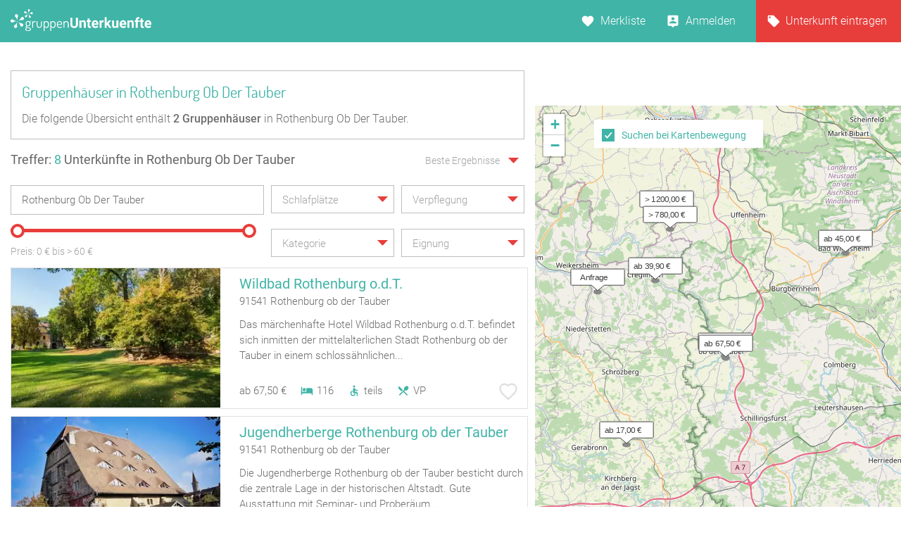

--- FILE ---
content_type: text/html; charset=UTF-8
request_url: https://www.gruppenunterkuenfte.de/rothenburg-ob-der-tauber-S.html
body_size: 26644
content:

<!DOCTYPE html>
<html lang="de">
  <head>
    <meta charset="UTF-8">

    <meta name="viewport" content="user-scalable=no, width=device-width, maximum-scale=1, initial-scale=1.0">
    <meta name="qmobile-web-app-capable" content="yes">


		<meta http-equiv="cache-control" content="no-cache">
		<meta http-equiv="pragma" content="no-cache">
		<meta http-equiv="expires" content="0">

    <title>Rothenburg Ob Der Tauber: Übernachten für Gruppenreisen</title>

    	 <meta name="description" content="Redaktionell recherchierte Gruppenunterkünfte in Rothenburg Ob Der Tauber für Gruppenreisen.">

		<link rel='stylesheet' href='assets/site_cm2.css?v=8q=8791' type='text/css' media='all'>


<script src="js/mobile-detect.js"></script>

<link rel="stylesheet" href="leaflet/leaflet.css" crossorigin="">
<script src="leaflet/leaflet.js" crossorigin=""></script>

<link rel="stylesheet" href="leaflet/leaflet.responsive.popup.css">
<script src="leaflet/leaflet.responsive.popup.js"></script>


<script type='text/javascript' src='jsneu/gushrink_20241019_153515.js'></script>
<!--- <script src='jsneu/snazzy-info-window.js'></script> -->

<script src='jsneu/jquery.session.js'></script>

<style>
.leaflet-popup-content-wrapper {
	padding: 0px;
	border-radius: 0px;

}

.leaflet-popup-content {
		width:249px;
		min-height:280px;

		margin-left:0px;
		margin-right:0px;
}
.leaflet-container a {
	color: #40B4A7;
}


#overlay{
  position: fixed;
  top: 0;
  z-index: 100;
  width: 100%;
  height:100%;
  display: none;
  background: rgba(0,0,0,0.1);
}

.cv-spinner {
  height: 100%;
  display: flex;
  justify-content: center;
  align-items: center;
}
.spinner {
  width: 80px;
  height: 80px;
  border: 4px #ddd solid;
  border-top: 4px #2e93e6 solid;
  border-radius: 50%;
  animation: sp-anime 1.4s infinite linear;
}
@keyframes sp-anime {
  100% {
    transform: rotate(360deg);
  }
}
.is-hide{
  display:none;
}

#site-header {
}
</style>

<!-- Global site tag (gtag.js) - Google Analytics -->
<script async src="https://www.googletagmanager.com/gtag/js?id=UA-107537499-1"></script>
<script>
  window.dataLayer = window.dataLayer || [];
  function gtag(){dataLayer.push(arguments);}
  gtag('js', new Date());

  gtag('config', 'UA-107537499-1');
</script>

<link rel="stylesheet" href="css/cmstyle.css">

  </head>
  <body id="results" class="results-lp rangeslider map toggle datepicker suggestToggle">
    <header id="site-header">

      <section id="topbar">

        <div class="gr-6@desktop gr-6@desktop-wide hide@phone-pt hide@phone-ls hide@tablet-pt hide@tablet-ls">
          <div id="logo">
            <a href="https://www.gruppenunterkuenfte.de/"><img alt="" src="assets/img/logo--gh-weiss.svg" width="200"></a>
          </div>
        </div>

        <div class="hide@desktop hide@desktop-wide gr-9@phone-pt gr-9@phone-ls gr-9@tablet-pt gr-9@tablet-ls">
          <button class="resultnav">
          	<a href="https://www.gruppenunterkuenfte.de/"><img alt="" src="assets/img/icon--goback.svg" width=21 height=21></a>
          </button>
          <button id="mapbutton" class="resultnav resultnav-map" style="margin: auto;width: 80%;">
            <span class="resultnav resultnav-icon--map" style="margin-top:-10px;"></span>
            <span class="resultnav resultnav-label" style="margin-top:-10px;">Karte</span>
          </button>
          <button class="resultnav resultnav-list" style="margin: auto;width: 80%;">
            <span class="resultnav resultnav-icon--list" style="margin-top:-10px;"></span>
            <span class="resultnav resultnav-label" style="margin-top:-10px;">Liste</span>
          </button>
        </div>

        <div class="gr-6@desktop gr-6@desktop-wide gr-3@phone-pt gr-3@phone-ls gr-3@tablet-pt gr-3@tablet-ls nopad">

          <nav id="usernav">
            <ul>
              <li>
                <a href="suchergebnisse.php?type=watchlist" class="merkliste" id="MERK">Merkliste </a>
              </li>
              <li>
                  <a href="anbieter-bereich.html" class="anmelden">Anmelden</a>
              </li>
              <li>
                <a href="eintragseite.php" class="eintragen">Unterkunft eintragen</a>
              </li>
            </ul>
          </nav>

          <nav id="usernav-mobile">
            <button class="usernav-toggle">
              <img alt="" src="assets/img/icon--mobile-nav-toggle.svg">
            </button>
            <ul>
              <li>
                <a href="https://www.gruppenunterkuenfte.de/" class="eintragen">Startseite</a>
              </li>
              <li>
                <a href="suchergebnisse.php?type=watchlist" class="merkliste" id="MERK2">Merkliste </a>
              </li>
              <li>
                <a href="eintragseite.php" class="eintragen">Unterkunft eintragen</a>
              </li>
              <li>
                  <a href="anbieter-bereich.html" class="anmelden">Anmelden</a>
              </li>
              <li>
                <a href="impressum.html" class="eintragen">Impressum</a>
              </li>
              <li>
                <a href="#" class="merkliste">Kontakt</a>
              </li>
            </ul>
          </nav>

        </div>

      </section>

      <section id="topbar-white"></section>

    </header>

    <!-- MAIN SECTION START -->
    <section id="main">

      <section id="lp-header">
        <h2>Gruppenhäuser  in Rothenburg Ob Der Tauber</h2>
<p>
        Die folgende Übersicht enthält <strong><span itemprop="offerCount">2</span> Gruppenhäuser</strong>&nbsp;in Rothenburg Ob Der Tauber.
           </p>
      </section>


<style type="text/css">


  .mobileShow {margin-top:0px;font-size:15px;}

  /* Smartphone Portrait and Landscape */
  @media only screen
    and (min-device-width : 320px)
    and (max-device-width : 480px){
      .mobileShow {margin-top:8px;font-size:16px;}
  }

  .mobix { font-size:15px; }

  /* Smartphone Portrait and Landscape */
  @media only screen
    and (min-device-width : 320px)
    and (max-device-width : 480px){
      .mobix {font-size:15px;color: #A3A3A3;}
  }

  .cminfow {
    background: #dddddd;
  }


	.mybutton {
    display: block;
    height: 50px;
    background: #E73E3B;
    border: 0;
    width: 234px;
    color: #fff;
    cursor:pointer;
    font-size: 16px;
    text-transform: uppercase;
    -webkit-transition: .3s;
    transition: .3s;
    font-weight: 400;
	}

	.myhead2 {
    font-size: 17px;
    color: #40B4A7;
    text-decoration: none;
    font-family: 'Roboto';
	}
	.myhead3 {
		color: #6E6E6E;
    font-size: 14px;
    text-decoration: none;
    font-family: 'Roboto';
	}
	.mypreis1 {
    font-size: 14px;
    color: #6E6E6E;
    text-decoration: none;
    -webkit-transition: .3s;
    transition: .3s;
    font-family: 'Roboto';
    font-weight: 100;
	}


span.bedcount {
    background: url(assets/img/icon--bedcount.svg) no-repeat center left;
    padding-right: 12px;
    padding-left: 25px;

    font-size: 14px;
    color: #6E6E6E;
    text-decoration: none;
    -webkit-transition: .3s;
    transition: .3s;
    font-family: 'Roboto';
    font-weight: 100;
}

span.dis {
    background: url(assets/img/icon--dis.svg) no-repeat center left;
    padding-right: 12px;
    padding-left: 25px;

    font-size: 14px;
    color: #6E6E6E;
    text-decoration: none;
    -webkit-transition: .3s;
    transition: .3s;
    font-family: 'Roboto';
    font-weight: 100;

}
span.meals {
    background: url(assets/img/icon--meals.svg) no-repeat center left;
    padding-right: 12px;
    padding-left: 25px;

    font-size: 14px;
    color: #6E6E6E;
    text-decoration: none;
    -webkit-transition: .3s;
    transition: .3s;
    font-family: 'Roboto';
    font-weight: 100;

}
span.tents {
    background: url(img/icon--camps-green.svg) no-repeat center left;
    padding-right: 4px;
    padding-left: 34px;

    font-size: 14px;
    color: #6E6E6E;
    text-decoration: none;
    -webkit-transition: .3s;
    transition: .3s;
    font-family: 'Roboto';
    font-weight: 100;

}
span.cooking {
    background: url(assets/img/icon--cooking.svg) no-repeat center left;
    padding-right: 0px;
    padding-left: 25px;

    font-size: 14px;
    color: #6E6E6E;
    text-decoration: none;
    -webkit-transition: .3s;
    transition: .3s;
    font-family: 'Roboto';
    font-weight: 100;

}

@media only screen and (max-width: 575px)
{

	span.tents {
	    background: url(img/icon--camps-green.svg) no-repeat center left;
	    padding-right: 4px;
	    padding-left: 25px;
	}

}

input[type=text]::-ms-clear {
  display:none; /* This sets the cross color as red. */
  /* The cross can be hidden by setting the display attribute as "none" */
}


body#results section#main section#filter div.searchSuggest ul li a:hover {
    background: #dddddd;
}


.btnx {
  background-color: #e73e3b;
  border: none;
  color: white;
  padding: 0px 0px;
  text-align: center;
  font-size: 17px;
  margin: 0px 0px;
  transition: 0.3s;
}

.btnx:hover {
	background-color: #5CBFB4;
  color: white;
  font-size: 18px;
}


.mapitem--fullscreen {
    position: absolute;
    height:126px;
    left: 0;
    bottom: 0;
    width: 100%;
    z-index: 10000;
}

.bg-white {
    background: #fff;
}

.mkitem {
    box-shadow: 0 1px 4px rgba(41,51,57,.5);
    color: #37454d;
    margin-bottom: 8px;
    position: relative;
    width: 100%;
}

.flexbox .item__image-area {
    -webkit-flex: 1 0 auto;
    flex: 1 0 auto;
}

.item__image-area {
    float: left;
    padding: 8px 4px 8px 8px;
    width: 32.5%;
    -webkit-flex: 0 0 auto;
    flex: 0 0 auto;
    max-width: 180px;
}
*, :after, :before {
    -webkit-box-sizing: border-box;
    -moz-box-sizing: border-box;
    box-sizing: border-box;
}

.flexbox .item__flex-column {
    display: -webkit-flex;
    display: flex;
    -webkit-flex-direction: column;
    flex-direction: column;
    -webkit-justify-content: space-between;
    justify-content: space-between;
    -webkit-align-items: stretch;
    align-items: stretch;
}

.item__flex-column {
    float: left;
    width: 67.5%;
    -webkit-flex: 1 0 auto;
    flex: 1 0 auto;
}
*, :after, :before {
    -webkit-box-sizing: border-box;
    -moz-box-sizing: border-box;
    box-sizing: border-box;
}

div.bild {
   width:110px;
   height:110px;
   overflow:hidden;
}
div.bild img {
   margin-top:0px;
   margin-left:0px;
}

.shorten-long-text{
   white-space: nowrap;
   overflow: hidden;
   width: 100%;
   text-overflow: ellipsis;
}

.weiterlink {
	color:#40B4A7;
	font-weight:500;
	text-decoration: none;
}


#resultmap { position:absolute; height: 180px;margin-top:50px; }

</style>


      <!-- FILTER SECTION START -->
      <section id="filter">

        <div class="row">

          <div class="hide@phone-pt hide@phone-ls hide@tablet-pt hide@tablet-ls gr-9@desktop gr-9@desktop-wide">
            <span class="result-title" id="trefferanzeige">Treffer: <span class="highlight">8</span> Unterkünfte in Rothenburg Ob Der Tauber</span>
          </div>

          <div class="gr-3 hide@phone-pt hide@phone-ls hide@tablet-pt hide@tablet-ls tar filtersort">
            <dl class="dropdown single sort">
                <dt>
                  <a href="#">
                    <span class="hida">Beste Ergebnisse</span>
                    <p class="singleSel"></p>
                  </a>
                </dt>
                <dd>
                  <div class="singleSelect">
                    <ul>
                      <li><input id="sort1" name="sort" type="radio" value="Beste Ergebnisse" checked="checked"><label for="sort1">Beste Ergebnisse</label></li>
                      <li><input id="sort2" name="sort" type="radio" value="Preis aufsteigend" ><label for="sort2">Preis aufsteigend</label></li>
                      <li><input id="sort3" name="sort" type="radio" value="Preis absteigend" ><label for="sort3">Preis absteigend</label></li>
                      <li><input id="sort4" name="sort" type="radio" value="Betten aufsteigend" ><label for="sort4">Betten aufsteigend</label></li>
                      <li><input id="sort5" name="sort" type="radio" value="Betten absteigend" ><label for="sort5">Betten absteigend</label></li>
                    </ul>
                  </div>
                </dd>
              </dl>
          </div>

        </div>

        <div class="row">

          <div class="gr-12@phone-pt gr-12@phone-ls gr-12@tablet-pt gr-12@tablet-ls gr-6@desktop gr-6@desktop-wide">
            <div class="search">

              <input id="sucheingabe" type="text" class="cmxwraper2 filterinput suggestDD" data-toggle="searchSuggest" placeholder="Wo soll‘s hingehen?" value="Rothenburg Ob Der Tauber" onfocus="this.placeholder = ''" onblur="this.placeholder = 'Wo soll‘s hingehen?'">

              <div class="searchSuggest collapsed" style="width:99.5%;" >
	            	<span id="suchergebnisse">
	            	Keine Daten
	            	</span>
              </div>

              <button class="search" id="searchbutton">
                <span class="btn-icon"></span>
              </button>
            </div>
          </div>

          <div class="gr-12@phone-pt gr-12@phone-ls hide@tablet-pt hide@tablet-ls hide@desktop hide@desktop-wide tar">
            <button class="hidefirstcollapse more fold" data-toggle="hidefirst" style="font-size:14px;margin-top:6px;" id="filtertext">Filter</button>
          </div>

          <div class="gr-12@phone-pt gr-12@phone-ls gr-6@tablet-pt gr-6@tablet-ls gr-3@desktop gr-3@desktop-wide hidefirst">
            <dl class="dropdown single filterlist">
              <dt>
                <a href="#">
                  <span class="hida">Schlafplätze</span>
                  <p class="singleSel"></p>
                </a>
              </dt>
              <dd>
                <div class="singleSelect">
                  <ul>
                    <li><input id="sp0" name="sp" type="radio" value="Schlafplätze"><label style="font-size:15px;" for="sp0">Keine Auswahl</label></li>
                    <li><input id="sp1" name="sp" type="radio" value="mind. 10 Betten" ><label style="font-size:15px;" for="sp1">mind. 10 Betten</label></li>
                    <li><input id="sp2" name="sp" type="radio" value="mind. 20 Betten" ><label style="font-size:15px;" for="sp2">mind. 20 Betten</label></li>
                    <li><input id="sp3" name="sp" type="radio" value="mind. 30 Betten" ><label style="font-size:15px;" for="sp3">mind. 30 Betten</label></li>
                    <li><input id="sp4" name="sp" type="radio" value="mind. 50 Betten" ><label style="font-size:15px;" for="sp4">mind. 50 Betten</label></li>
                    <li><input id="sp5" name="sp" type="radio" value="mind. 100 Betten" ><label style="font-size:15px;" for="sp5">mind. 100 Betten</label></li>
                  </ul>
                </div>
              </dd>
            </dl>
          </div>




          <div class="gr-12@phone-pt gr-12@phone-ls gr-6@tablet-pt gr-6@tablet-ls gr-3@desktop gr-3@desktop-wide hidefirst">
            <dl class="dropdown multi filterlist verpflegung">
              <dt>
                <a href="#">
                  <span class="hida" style="display:block;">Verpflegung</span>
                  <p class="multiSel mobileShow" style='color: #A3A3A3;line-height:40px;white-space: nowrap;'></p>
                </a>
              </dt>
              <dd>

                <div class="multiSelect">
                  <ul>
                    <li><input name='myverpflegung' id="vp1" type="checkbox" value="Vollverpflegung" ><label style="font-size:15px;" for="vp1">Vollverpflegung</label></li>
                    <li><input name='myverpflegung' id="vp2" type="checkbox" value="Selbstverpflegung" ><label style="font-size:15px;" for="vp2">Selbstverpflegung</label></li>
                    <li><input name='myverpflegung' id="vp3" type="checkbox" value="Halbpension" ><label style="font-size:15px;" for="vp3">Halbpension</label></li>
                    <li><input name='myverpflegung' id="vp4" type="checkbox" value="Übernachtung mit Frühstück" ><label style="font-size:15px;" for="vp4">Übernachtung mit Frühstück</label></li>
                  </ul>
                </div>
              </dd>
            </dl>
          </div>

        </div>

        <div class="row mt20 hidefirst">

          <div class="gr-12@phone-pt gr-12@phone-ls gr-12@tablet-pt gr-12@tablet-ls gr-6@desktop gr-6@desktop-wide ">

            <div class="wrapslider">
              <div id="rangeslider-element" style="width:96%;"></div>
              <div class="slidervalues">
                <span class="slidertitle">Preis: </span><span id="rangeslider-from"></span> € bis <span id=biggerprice></span>&nbsp;<span id="rangeslider-to"></span> €
              </div>

            </div>
          </div>

          <div class="gr-12@phone-pt gr-12@phone-ls gr-12@tablet-pt gr-12@tablet-ls gr-3@desktop gr-3@desktop-wide hidefirst">
            <dl class="dropdown multi filterlist kategorie">
                <dt>
                  <a href="#">

                    <span class="hida" style="display:block;">Kategorie</span>
                    <p class="multiSel mobileShow" style='color: #A3A3A3;line-height:40px;font-size:16px;white-space: nowrap;'></p>
                  </a>
                </dt>
                <dd>
                  <div class="multiSelect">
                    <ul>
                    	<li><input name='kategorie' id="BA" type="checkbox" value="Bauernhof" ><label style='font-size:15px;color: #A3A3A3;' for="BA">Bauernhof</label></li><li><input name='kategorie' id="BI" type="checkbox" value="Bildungsstätte" ><label style='font-size:15px;color: #A3A3A3;' for="BI">Bildungsstätte</label></li><li><input name='kategorie' id="CP" type="checkbox" value="Campingplatz (Bungalow)" ><label style='font-size:15px;color: #A3A3A3;' for="CP">Campingplatz (Bungalow)</label></li><li><input name='kategorie' id="FA" type="checkbox" value="Familienferienstätte" ><label style='font-size:15px;color: #A3A3A3;' for="FA">Familienferienstätte</label></li><li><input name='kategorie' id="FD" type="checkbox" value="Feriendorf" ><label style='font-size:15px;color: #A3A3A3;' for="FD">Feriendorf</label></li><li><input name='kategorie' id="HS" type="checkbox" value="Ferienhaus ab 10 Personen" ><label style='font-size:15px;color: #A3A3A3;' for="HS">Ferienhaus ab 10 Personen</label></li><li><input name='kategorie' id="FH" type="checkbox" value="Freizeitheim / Ferienheim" ><label style='font-size:15px;color: #A3A3A3;' for="FH">Freizeitheim / Ferienheim</label></li><li><input name='kategorie' id="GF" type="checkbox" value="Ferienzentrum (Gewerbl.)" ><label style='font-size:15px;color: #A3A3A3;' for="GF">Ferienzentrum (Gewerbl.)</label></li><li><input name='kategorie' id="GH" type="checkbox" value="Gästehaus" ><label style='font-size:15px;color: #A3A3A3;' for="GH">Gästehaus</label></li><li><input name='kategorie' id="HH" type="checkbox" value="Heuhotel" ><label style='font-size:15px;color: #A3A3A3;' for="HH">Heuhotel</label></li><li><input name='kategorie' id="JB" type="checkbox" value="Jugendbildungsstätte" ><label style='font-size:15px;color: #A3A3A3;' for="JB">Jugendbildungsstätte</label></li><li><input name='kategorie' id="JG" type="checkbox" value="Jugendgästehaus" ><label style='font-size:15px;color: #A3A3A3;' for="JG">Jugendgästehaus</label></li><li><input name='kategorie' id="JH" type="checkbox" value="Jugendherberge" ><label style='font-size:15px;color: #A3A3A3;' for="JH">Jugendherberge</label></li><li><input name='kategorie' id="JW" type="checkbox" value="Jugendwaldheim" ><label style='font-size:15px;color: #A3A3A3;' for="JW">Jugendwaldheim</label></li><li><input name='kategorie' id="KL" type="checkbox" value="Kloster" ><label style='font-size:15px;color: #A3A3A3;' for="KL">Kloster</label></li><li><input name='kategorie' id="NF" type="checkbox" value="Naturfreundehaus" ><label style='font-size:15px;color: #A3A3A3;' for="NF">Naturfreundehaus</label></li><li><input name='kategorie' id="RE" type="checkbox" value="Reiterhof" ><label style='font-size:15px;color: #A3A3A3;' for="RE">Reiterhof</label></li><li><input name='kategorie' id="SS" type="checkbox" value="Segel-, Surf u. Sportschule" ><label style='font-size:15px;color: #A3A3A3;' for="SS">Segel-, Surf u. Sportschule</label></li><li><input name='kategorie' id="SL" type="checkbox" value="Schullandheim" ><label style='font-size:15px;color: #A3A3A3;' for="SL">Schullandheim</label></li><li><input name='kategorie' id="SU" type="checkbox" value="Schützenhalle" ><label style='font-size:15px;color: #A3A3A3;' for="SU">Schützenhalle</label></li><li><input name='kategorie' id="TH" type="checkbox" value="Tagungshaus / Seminarhaus" ><label style='font-size:15px;color: #A3A3A3;' for="TH">Tagungshaus / Seminarhaus</label></li><li><input name='kategorie' id="WH" type="checkbox" value="Wanderheim" ><label style='font-size:15px;color: #A3A3A3;' for="WH">Wanderheim</label></li><li><input name='kategorie' id="XX" type="checkbox" value="Sonstiges Gruppenhaus" ><label style='font-size:15px;color: #A3A3A3;' for="XX">Sonstiges Gruppenhaus</label></li><li><input name='kategorie' id="YY" type="checkbox" value="Schiffe / Seltenes" ><label style='font-size:15px;color: #A3A3A3;' for="YY">Schiffe / Seltenes</label></li><li><input name='kategorie' id="SV" type="checkbox" value="Selbstversorgerhaus" ><label style='font-size:15px;color: #A3A3A3;' for="SV">Selbstversorgerhaus</label></li><li><input name='kategorie' id="ZP" type="checkbox" value="Zeltplatz / Zeltlager" ><label style='font-size:15px;color: #A3A3A3;' for="ZP">Zeltplatz / Zeltlager</label></li>                    </ul>
                  </div>
                </dd>
              </dl>
          </div>

          <div class="gr-12@phone-pt gr-12@phone-ls gr-12@tablet-pt gr-12@tablet-ls gr-3@desktop gr-3@desktop-wide hidefirst">
            <dl class="dropdown multi filterlist">
                <dt>
                  <a href="#">
                    <span class="hida" style="display:block;">Eignung</span>
                    <p class="multiSel mobileShow" style='color: #A3A3A3;font-size:16px;white-space: nowrap;'></p>
                  </a>
                </dt>
                <dd>
                  <div class="multiSelect">
                    <ul>
                      <li><input name='myeignung' id="eg1" type="checkbox"  value="Ferienfreizeiten"><label style='font-size:15px;color: #A3A3A3;' for="eg1">Ferienfreizeiten</label></li>
                      <li><input name='myeignung' id="eg2" type="checkbox"  value="Klassenfahrten"><label style='font-size:15px;color: #A3A3A3;' for="eg2">Klassenfahrten</label></li>
                      <li><input name='myeignung' id="eg3" type="checkbox"  value="Seminare"><label style='font-size:15px;color: #A3A3A3;' for="eg3">Seminare</label></li>
                      <li><input name='myeignung' id="eg4" type="checkbox"  value="Familienfreizeiten"><label style='font-size:15px;color: #A3A3A3;' for="eg4">Familienfreizeiten</label></li>
                      <li><input name='myeignung' id="eg5" type="checkbox"  value="Chor Musikprobe"><label style='font-size:15px;color: #A3A3A3;' for="eg5">Chor Musikprobe</label></li>
                      <li><input name='myeignung' id="eg6" type="checkbox"  value="Private Feiern"><label style='font-size:15px;color: #A3A3A3;' for="eg6">Private Feiern</label></li>
                      <li><input name='myeignung' id="eg7" type="checkbox"  value="Rollstuhlgerecht"><label style='font-size:15px;color: #A3A3A3;' for="eg7">Rollstuhlgerecht</label></li>
                      <li><input name='myeignung' id="eg8" type="checkbox"  value="Zeltplatz"><label style='font-size:15px;color: #A3A3A3;' for="eg8">Zeltplatz</label></li>
                    </ul>
                  </div>
                </dd>
              </dl>
          </div>

        </div>



      </section>
      <!-- FILTER SECTION END -->

      <!-- RESULTS SECTION START -->
      <section id="results" class="row">

        <div class="gr-6@phone-pt gr-6@phone-ls gr-9@tablet-pt gr-9@tablet-ls hide@desktop hide@desktop-wide mb20">

          <span id="trefferanzeige2" class="result-title">Treffer: <span class="highlight">8</span> Unterkünfte in Rothenburg Ob Der Tauber</span>
        </div>

        <div class="gr-6@phone-pt gr-6@phone-ls gr-3@tablet-pt gr-3@tablet-ls hide@desktop hide@desktop-wide tar filtersort mb20">
          <dl class="dropdown single sort">
            <dt>
              <a href="#" style="padding-right:14px;">
                    <span class="hida" >Beste Ergebnisse</span>
                <p class="singleSel" style="color:#A3A3A3"></p>
              </a>
            </dt>
            <dd>
              <div class="singleSelect">
                <ul>
                  <li><input id="msort1" name="msort" type="radio" value="Beste Ergebnisse" checked="checked"><label for="msort1">Beste Ergebnisse</label></li>
                  <li><input id="msort2" name="msort" type="radio" value="Preis aufsteigend" ><label for="msort2">Preis aufsteigend</label></li>
                  <li><input id="msort3" name="msort" type="radio" value="Preis absteigend" ><label for="msort3">Preis absteigend</label></li>
                  <li><input id="msort4" name="msort" type="radio" value="Betten aufst." ><label for="msort4">Betten aufsteigend</label></li>
                  <li><input id="msort5" name="msort" type="radio" value="Betten abst." ><label for="msort5">Betten absteigend</label></li>
                </ul>
              </div>
            </dd>
          </dl>
        </div>

        <div class="gr-12" id="hausliste" style="padding-right:0px;">
          <article data-marker="marker_1" id="xmarker_1" >
            <a  id="jhausnr13136"  href="/Wildbad-Rothenburg-Evgl-Tagungsstaette-KdoeR__t13136.html">
              <div class="inner hxlink" data-picker="13136">

              <div class="entry-thumbnail gr-5 nopad">
<div class="gr-6@desktop gr-6@desktop-wide hide@phone-pt hide@phone-ls hide@tablet-pt hide@tablet-ls" style="width:100%;padding:0px;">
                <img alt="" width=297 style="height:198px;width:297px;" height=198 src="img-webp/n321x214/Wildbad-Rothenburg-o-d-T-__t13136.webp">
</div>
<!-- MOBIL -->
          <div class="gr-6@phone-pt gr-6@phone-ls gr-9@tablet-pt gr-9@tablet-ls gr-10@tablet-ls gr-11@tablet-ls gr-12@phone-pt gr-12@phone-ls hide@desktop hide@desktop-wide" style="width:100%;padding:0px;">
          	<img alt="" src="img-webp/n321x214/Wildbad-Rothenburg-o-d-T-__t13136.webp">
          	</div>

              </div>

              <div class="entry-info gr-7" style="padding-right:0px;">
                <div class="info-head">
<!-- DESKTOP -->
          <div class="gr-6@desktop gr-6@desktop-wide hide@phone-pt hide@phone-ls hide@tablet-pt hide@tablet-ls" style="width:100%;padding:0px;">
                  <h2 style="white-space: nowrap;overflow: hidden;text-overflow: ellipsis">Wildbad Rothenburg o.d.T.</h2>

                  <span style="text-overflow: ellipsis;overflow: hidden;white-space: nowrap;font-family:roboto;font-style:normal;font-weight:300;font-size: 15px;color: #6E6E6E;">
91541 Rothenburg ob der Tauber</span>

          </div>

<!-- MOBIL -->
          <div class="gr-6@phone-pt gr-6@phone-ls gr-9@tablet-pt gr-9@tablet-ls gr-10@tablet-ls gr-11@tablet-ls gr-12@phone-pt gr-12@phone-ls hide@desktop hide@desktop-wide" style="width:100%;padding:0px;">
                  <h2>Wildbad Rothenburg o.d.T.</h2>

                  <span style="font-family:roboto;font-style:normal;font-weight:300;font-size: 13px;color: #6E6E6E;">
91541 Rothenburg ob der Tauber</span>

          </div>

                </div>
                <div class="info1" style="margin-top:14px;margin-bottom:10px;">
                	Das märchenhafte Hotel Wildbad Rothenburg o.d.T. befindet sich inmitten der mittelalterlichen Stadt Rothenburg ob der Tauber in einem schlossähnlichen...                </div>

          		<div class="gr-6@desktop gr-6@desktop-wide hide@phone-pt hide@phone-ls hide@tablet-pt hide@tablet-ls" style="width:100%;padding:0px;">

                <div class="info2" style="width:370px;position:absolute;bottom:10px;">
                  <div class="pricerange" style="float:left;">ab 67,50 &euro;</div>

                  <div data-balloon="Anzahl der Betten" style="float:left;padding-left:20px;"><div style="float:left;margin-top:2px;padding-right:5px;"><img alt="" style="width:18px;height:18px;" src="assets/img/icon--bedcount.svg"></div>116</div>
									<div data-balloon="Behindertengerecht" style="float:left;padding-left:20px;"><div style="float:left;margin-top:2px;padding-right:5px;"><img alt="" style="width:18px;height:18px;" src="assets/img/icon--dis.svg"></div>teils</div>
  <div data-balloon="Vollverpflegung" style="float:left;padding-left:20px;"><div style="float:left;margin-top:2px;padding-right:5px;"><img alt="" style="width:18px;height:18px;" src="assets/img/icon--meals.svg"></div>VP</div>
                </div>
                <div class="favorite " data-balloon="Merken" data-balloon-pos="up" onclick='WatchList2(13136,this);return false;'></div>
               </div>
<!-- MOB -->
                <div class="gr-6@phone-pt gr-6@phone-ls gr-9@tablet-pt gr-9@tablet-ls gr-10@tablet-ls gr-11@tablet-ls gr-12@phone-pt gr-12@phone-ls hide@desktop hide@desktop-wide" style="padding:0px;margin-top:-2px;">

                 <div class="info2">
                  <span class="pricerange">ab 67,50 &euro;&nbsp;</span>
                    <div style="margin-top:-2px;">


                  <span class="bedcount" data-balloon="Anzahl der Betten">116</span>
                  <span class="dis" data-balloon="Behindertengerecht">teils</span>
                  <span class="meals" data-balloon="Vollverpflegung">VP</span>
										</div>
                	</div>
<!--
                	<div  class="favorite " data-balloon="Merken" data-balloon-pos="up" style="position:absolute;bottom:18px;" onclick='WatchList2(13136,this);return false;'>X</div>
-->
                </div>

              </div>

              </div>
            </a>
          </article>
          <article data-marker="marker_2" id="xmarker_2" >
            <a  id="jhausnr3902"  href="/DJH-Jugendherberge-Rothenburg-ob-der-Tauber__i3902.html">
              <div class="inner hxlink" data-picker="3902">

              <div class="entry-thumbnail gr-5 nopad">
<div class="gr-6@desktop gr-6@desktop-wide hide@phone-pt hide@phone-ls hide@tablet-pt hide@tablet-ls" style="width:100%;padding:0px;">
                <img alt="" width=297 style="height:198px;width:297px;" height=198 src="img-webp/n321x214/Jugendherberge-Rothenburg-ob-der-Tauber__t3902.webp">
</div>
<!-- MOBIL -->
          <div class="gr-6@phone-pt gr-6@phone-ls gr-9@tablet-pt gr-9@tablet-ls gr-10@tablet-ls gr-11@tablet-ls gr-12@phone-pt gr-12@phone-ls hide@desktop hide@desktop-wide" style="width:100%;padding:0px;">
          	<img alt="" src="img-webp/n321x214/Jugendherberge-Rothenburg-ob-der-Tauber__t3902.webp">
          	</div>

              </div>

              <div class="entry-info gr-7" style="padding-right:0px;">
                <div class="info-head">
<!-- DESKTOP -->
          <div class="gr-6@desktop gr-6@desktop-wide hide@phone-pt hide@phone-ls hide@tablet-pt hide@tablet-ls" style="width:100%;padding:0px;">
                  <h2 style="white-space: nowrap;overflow: hidden;text-overflow: ellipsis">Jugendherberge Rothenburg ob der Tauber</h2>

                  <span style="text-overflow: ellipsis;overflow: hidden;white-space: nowrap;font-family:roboto;font-style:normal;font-weight:300;font-size: 15px;color: #6E6E6E;">
91541 Rothenburg ob der Tauber</span>

          </div>

<!-- MOBIL -->
          <div class="gr-6@phone-pt gr-6@phone-ls gr-9@tablet-pt gr-9@tablet-ls gr-10@tablet-ls gr-11@tablet-ls gr-12@phone-pt gr-12@phone-ls hide@desktop hide@desktop-wide" style="width:100%;padding:0px;">
                  <h2>Jugendherberge Rothenburg ob der Tauber</h2>

                  <span style="font-family:roboto;font-style:normal;font-weight:300;font-size: 13px;color: #6E6E6E;">
91541 Rothenburg ob der Tauber</span>

          </div>

                </div>
                <div class="info1" style="margin-top:14px;margin-bottom:10px;">
                	Die Jugendherberge Rothenburg ob der Tauber besticht durch die zentrale Lage in der historischen Altstadt. Gute Ausstattung mit Seminar- und Proberäum...                </div>

          		<div class="gr-6@desktop gr-6@desktop-wide hide@phone-pt hide@phone-ls hide@tablet-pt hide@tablet-ls" style="width:100%;padding:0px;">

                <div class="info2" style="width:370px;position:absolute;bottom:10px;">

                  <div data-balloon="Anzahl der Betten" style="float:left;padding-left:0px;"><div style="float:left;margin-top:2px;padding-right:5px;"><img alt="" style="width:18px;height:18px;" src="assets/img/icon--bedcount.svg"></div>178</div>
  <div data-balloon="Vollverpflegung" style="float:left;padding-left:20px;"><div style="float:left;margin-top:2px;padding-right:5px;"><img alt="" style="width:18px;height:18px;" src="assets/img/icon--meals.svg"></div>VP</div>
                </div>
                <div class="favorite " data-balloon="Merken" data-balloon-pos="up" onclick='WatchList2(3902,this);return false;'></div>
               </div>
<!-- MOB -->
                <div class="gr-6@phone-pt gr-6@phone-ls gr-9@tablet-pt gr-9@tablet-ls gr-10@tablet-ls gr-11@tablet-ls gr-12@phone-pt gr-12@phone-ls hide@desktop hide@desktop-wide" style="padding:0px;margin-top:-2px;">

                 <div class="info2">
                  <span class="pricerange">&nbsp;</span>
                    <div style="margin-top:-2px;">


                  <span class="bedcount" data-balloon="Anzahl der Betten">178</span>
                  <span class="meals" data-balloon="Vollverpflegung">VP</span>
										</div>
                	</div>
<!--
                	<div  class="favorite " data-balloon="Merken" data-balloon-pos="up" style="position:absolute;bottom:18px;" onclick='WatchList2(3902,this);return false;'>X</div>
-->
                </div>

              </div>

              </div>
            </a>
          </article>
<article>
	<div class="inner">
		<h2 style="color: #40B4A7;font-family:'Roboto';font-size:20px;white-space: nowrap;overflow: hidden;text-overflow: ellipsis;margin-top:20px;margin-bottom:20px;height:23px;">
		Unterkünfte in der Nähe von Rothenburg Ob Der Tauber			</h2>
	</div>
</article>
          <article data-marker="marker_3" id="xmarker_3" >
            <a  id="jhausnr16563"  href="/Ferienhaus-Traubentraum__t16563.html">
              <div class="inner hxlink" data-picker="16563">

              <div class="entry-thumbnail gr-5 nopad">
<div class="gr-6@desktop gr-6@desktop-wide hide@phone-pt hide@phone-ls hide@tablet-pt hide@tablet-ls" style="width:100%;padding:0px;">
                <img alt="" width=297 style="height:198px;width:297px;" height=198 src="img-webp/n321x214/Ferienhaus-Traubentraum__t16563.webp">
</div>
<!-- MOBIL -->
          <div class="gr-6@phone-pt gr-6@phone-ls gr-9@tablet-pt gr-9@tablet-ls gr-10@tablet-ls gr-11@tablet-ls gr-12@phone-pt gr-12@phone-ls hide@desktop hide@desktop-wide" style="width:100%;padding:0px;">
          	<img alt="" src="img-webp/n321x214/Ferienhaus-Traubentraum__t16563.webp">
          	</div>

              </div>

              <div class="entry-info gr-7" style="padding-right:0px;">
                <div class="info-head">
<!-- DESKTOP -->
          <div class="gr-6@desktop gr-6@desktop-wide hide@phone-pt hide@phone-ls hide@tablet-pt hide@tablet-ls" style="width:100%;padding:0px;">
                  <h2 style="white-space: nowrap;overflow: hidden;text-overflow: ellipsis">Ferienhaus Traubentraum</h2>

                  <span style="text-overflow: ellipsis;overflow: hidden;white-space: nowrap;font-family:roboto;font-style:normal;font-weight:300;font-size: 15px;color: #6E6E6E;">
97990 Weikersheim&nbsp;&nbsp;&nbsp;&lt;-&gt; 18.8 km</span>

          </div>

<!-- MOBIL -->
          <div class="gr-6@phone-pt gr-6@phone-ls gr-9@tablet-pt gr-9@tablet-ls gr-10@tablet-ls gr-11@tablet-ls gr-12@phone-pt gr-12@phone-ls hide@desktop hide@desktop-wide" style="width:100%;padding:0px;">
                  <h2>Ferienhaus Traubentraum</h2>

                  <span style="font-family:roboto;font-style:normal;font-weight:300;font-size: 13px;color: #6E6E6E;">
97990 Weikersheim</span>

          </div>

                </div>
                <div class="info1" style="margin-top:14px;margin-bottom:10px;">
                	Der perfekten Rückzugsort für alle, die gemeinsam mit Familie oder Freunden eine unvergessliche Zeit verbringen möchten. Das liebevoll renovierte ehem...                </div>

          		<div class="gr-6@desktop gr-6@desktop-wide hide@phone-pt hide@phone-ls hide@tablet-pt hide@tablet-ls" style="width:100%;padding:0px;">

                <div class="info2" style="width:370px;position:absolute;bottom:10px;">

                  <div data-balloon="Anzahl der Betten" style="float:left;padding-left:0px;"><div style="float:left;margin-top:2px;padding-right:5px;"><img alt="" style="width:18px;height:18px;" src="assets/img/icon--bedcount.svg"></div>18</div>
									<div data-balloon="Behindertengerecht" style="float:left;padding-left:20px;"><div style="float:left;margin-top:2px;padding-right:5px;"><img alt="" style="width:18px;height:18px;" src="assets/img/icon--dis.svg"></div>teils</div>
									<div data-balloon="Selbstverpflegung" style="float:left;padding-left:20px;"><div style="float:left;margin-top:2px;padding-right:5px;"><img alt="" style="width:18px;height:18px;" src="assets/img/icon--cooking.svg"></div>SV</div>
                </div>
                <div class="favorite " data-balloon="Merken" data-balloon-pos="up" onclick='WatchList2(16563,this);return false;'></div>
               </div>
<!-- MOB -->
                <div class="gr-6@phone-pt gr-6@phone-ls gr-9@tablet-pt gr-9@tablet-ls gr-10@tablet-ls gr-11@tablet-ls gr-12@phone-pt gr-12@phone-ls hide@desktop hide@desktop-wide" style="padding:0px;margin-top:-2px;">

                 <div class="info2">
                  <span class="pricerange">&nbsp;</span>
                    <div style="margin-top:-2px;">


                  <span class="bedcount" data-balloon="Anzahl der Betten">18</span>
                  <span class="dis" data-balloon="Behindertengerecht">teils</span>
	<span class="cooking" data-balloon="Selbstverpflegung">SV</span>
										</div>
                	</div>
<!--
                	<div  class="favorite " data-balloon="Merken" data-balloon-pos="up" style="position:absolute;bottom:18px;" onclick='WatchList2(16563,this);return false;'>X</div>
-->
                </div>

              </div>

              </div>
            </a>
          </article>
          <article data-marker="marker_4" id="xmarker_4" >
            <a  id="jhausnr4211"  href="/Freizeitheim-und-Pension-Horschhof__t4211.html">
              <div class="inner hxlink" data-picker="4211">

              <div class="entry-thumbnail gr-5 nopad">
<div class="gr-6@desktop gr-6@desktop-wide hide@phone-pt hide@phone-ls hide@tablet-pt hide@tablet-ls" style="width:100%;padding:0px;">
                <img alt="" width=297 style="height:198px;width:297px;" height=198 src="img-webp/n321x214/Freizeitheim-und-Pension-Horschhof__t4211.webp">
</div>
<!-- MOBIL -->
          <div class="gr-6@phone-pt gr-6@phone-ls gr-9@tablet-pt gr-9@tablet-ls gr-10@tablet-ls gr-11@tablet-ls gr-12@phone-pt gr-12@phone-ls hide@desktop hide@desktop-wide" style="width:100%;padding:0px;">
          	<img alt="" src="img-webp/n321x214/Freizeitheim-und-Pension-Horschhof__t4211.webp">
          	</div>

              </div>

              <div class="entry-info gr-7" style="padding-right:0px;">
                <div class="info-head">
<!-- DESKTOP -->
          <div class="gr-6@desktop gr-6@desktop-wide hide@phone-pt hide@phone-ls hide@tablet-pt hide@tablet-ls" style="width:100%;padding:0px;">
                  <h2 style="white-space: nowrap;overflow: hidden;text-overflow: ellipsis">Freizeitheim und Pension Horschhof</h2>

                  <span style="text-overflow: ellipsis;overflow: hidden;white-space: nowrap;font-family:roboto;font-style:normal;font-weight:300;font-size: 15px;color: #6E6E6E;">
74585 Rot am See&nbsp;&nbsp;&nbsp;&lt;-&gt; 18.1 km</span>

          </div>

<!-- MOBIL -->
          <div class="gr-6@phone-pt gr-6@phone-ls gr-9@tablet-pt gr-9@tablet-ls gr-10@tablet-ls gr-11@tablet-ls gr-12@phone-pt gr-12@phone-ls hide@desktop hide@desktop-wide" style="width:100%;padding:0px;">
                  <h2>Freizeitheim und Pension Horschhof</h2>

                  <span style="font-family:roboto;font-style:normal;font-weight:300;font-size: 13px;color: #6E6E6E;">
74585 Rot am See</span>

          </div>

                </div>
                <div class="info1" style="margin-top:14px;margin-bottom:10px;">
                	Mitten im Grünen, Bauernhof zum Tagen und Ferien machen. Reichliche und sehr gute Kost. Nichtraucherhaus mit Hallenbad. See in 0, 3 km.                </div>

          		<div class="gr-6@desktop gr-6@desktop-wide hide@phone-pt hide@phone-ls hide@tablet-pt hide@tablet-ls" style="width:100%;padding:0px;">

                <div class="info2" style="width:370px;position:absolute;bottom:10px;">
                  <div class="pricerange" style="float:left;">ab 17,00 &euro;</div>

                  <div data-balloon="Anzahl der Betten" style="float:left;padding-left:20px;"><div style="float:left;margin-top:2px;padding-right:5px;"><img alt="" style="width:18px;height:18px;" src="assets/img/icon--bedcount.svg"></div>99</div>
									<div data-balloon="Behindertengerecht" style="float:left;padding-left:20px;"><div style="float:left;margin-top:2px;padding-right:5px;"><img alt="" style="width:18px;height:18px;" src="assets/img/icon--dis.svg"></div>teils</div>
  <div data-balloon="Vollverpflegung" style="float:left;padding-left:20px;"><div style="float:left;margin-top:2px;padding-right:5px;"><img alt="" style="width:18px;height:18px;" src="assets/img/icon--meals.svg"></div>VP</div>
									<div data-balloon="Selbstverpflegung" style="float:left;padding-left:20px;"><div style="float:left;margin-top:2px;padding-right:5px;"><img alt="" style="width:18px;height:18px;" src="assets/img/icon--cooking.svg"></div>SV</div>
                </div>
                <div class="favorite " data-balloon="Merken" data-balloon-pos="up" onclick='WatchList2(4211,this);return false;'></div>
               </div>
<!-- MOB -->
                <div class="gr-6@phone-pt gr-6@phone-ls gr-9@tablet-pt gr-9@tablet-ls gr-10@tablet-ls gr-11@tablet-ls gr-12@phone-pt gr-12@phone-ls hide@desktop hide@desktop-wide" style="padding:0px;margin-top:-2px;">

                 <div class="info2">
                  <span class="pricerange">ab 17,00 &euro;&nbsp;</span>
                    <div style="margin-top:-2px;">


                  <span class="bedcount" data-balloon="Anzahl der Betten">99</span>
                  <span class="dis" data-balloon="Behindertengerecht">teils</span>
                  <span class="meals" data-balloon="Vollverpflegung">VP</span>
	<span class="cooking" data-balloon="Selbstverpflegung">SV</span>
										</div>
                	</div>
<!--
                	<div  class="favorite " data-balloon="Merken" data-balloon-pos="up" style="position:absolute;bottom:18px;" onclick='WatchList2(4211,this);return false;'>X</div>
-->
                </div>

              </div>

              </div>
            </a>
          </article>
          <article data-marker="marker_5" id="xmarker_5" >
            <a  id="jhausnr11860"  href="/Landhaus-an-den-Schlosswiesen__t11860.html">
              <div class="inner hxlink" data-picker="11860">

              <div class="entry-thumbnail gr-5 nopad">
<div class="gr-6@desktop gr-6@desktop-wide hide@phone-pt hide@phone-ls hide@tablet-pt hide@tablet-ls" style="width:100%;padding:0px;">
                <img alt="" width=297 style="height:198px;width:297px;" height=198 src="img-webp/n321x214/Landhaus-an-den-Schlosswiesen__t11860.webp">
</div>
<!-- MOBIL -->
          <div class="gr-6@phone-pt gr-6@phone-ls gr-9@tablet-pt gr-9@tablet-ls gr-10@tablet-ls gr-11@tablet-ls gr-12@phone-pt gr-12@phone-ls hide@desktop hide@desktop-wide" style="width:100%;padding:0px;">
          	<img alt="" src="img-webp/n321x214/Landhaus-an-den-Schlosswiesen__t11860.webp">
          	</div>

              </div>

              <div class="entry-info gr-7" style="padding-right:0px;">
                <div class="info-head">
<!-- DESKTOP -->
          <div class="gr-6@desktop gr-6@desktop-wide hide@phone-pt hide@phone-ls hide@tablet-pt hide@tablet-ls" style="width:100%;padding:0px;">
                  <h2 style="white-space: nowrap;overflow: hidden;text-overflow: ellipsis">Landhaus an den Schlosswiesen</h2>

                  <span style="text-overflow: ellipsis;overflow: hidden;white-space: nowrap;font-family:roboto;font-style:normal;font-weight:300;font-size: 15px;color: #6E6E6E;">
97993 Creglingen&nbsp;&nbsp;&nbsp;&lt;-&gt; 18.5 km</span>

          </div>

<!-- MOBIL -->
          <div class="gr-6@phone-pt gr-6@phone-ls gr-9@tablet-pt gr-9@tablet-ls gr-10@tablet-ls gr-11@tablet-ls gr-12@phone-pt gr-12@phone-ls hide@desktop hide@desktop-wide" style="width:100%;padding:0px;">
                  <h2>Landhaus an den Schlosswiesen</h2>

                  <span style="font-family:roboto;font-style:normal;font-weight:300;font-size: 13px;color: #6E6E6E;">
97993 Creglingen</span>

          </div>

                </div>
                <div class="info1" style="margin-top:14px;margin-bottom:10px;">
                	Das Landhaus an den Schlosswiesen liegt zwischen Tauber- und Maintal.
Wir wünschen uns Familien und kleine Gruppen, die sich ihren Aufenthalt individ...                </div>

          		<div class="gr-6@desktop gr-6@desktop-wide hide@phone-pt hide@phone-ls hide@tablet-pt hide@tablet-ls" style="width:100%;padding:0px;">

                <div class="info2" style="width:370px;position:absolute;bottom:10px;">
                  <div class="pricerange" style="float:left;">ab 780,00 &euro;</div>

                  <div data-balloon="Anzahl der Betten" style="float:left;padding-left:20px;"><div style="float:left;margin-top:2px;padding-right:5px;"><img alt="" style="width:18px;height:18px;" src="assets/img/icon--bedcount.svg"></div>16</div>
									<div data-balloon="Behindertengerecht" style="float:left;padding-left:20px;"><div style="float:left;margin-top:2px;padding-right:5px;"><img alt="" style="width:18px;height:18px;" src="assets/img/icon--dis.svg"></div>teils</div>
									<div data-balloon="Selbstverpflegung" style="float:left;padding-left:20px;"><div style="float:left;margin-top:2px;padding-right:5px;"><img alt="" style="width:18px;height:18px;" src="assets/img/icon--cooking.svg"></div>SV</div>
                </div>
                <div class="favorite " data-balloon="Merken" data-balloon-pos="up" onclick='WatchList2(11860,this);return false;'></div>
               </div>
<!-- MOB -->
                <div class="gr-6@phone-pt gr-6@phone-ls gr-9@tablet-pt gr-9@tablet-ls gr-10@tablet-ls gr-11@tablet-ls gr-12@phone-pt gr-12@phone-ls hide@desktop hide@desktop-wide" style="padding:0px;margin-top:-2px;">

                 <div class="info2">
                  <span class="pricerange">ab 780,00 &euro;&nbsp;</span>
                    <div style="margin-top:-2px;">


                  <span class="bedcount" data-balloon="Anzahl der Betten">16</span>
                  <span class="dis" data-balloon="Behindertengerecht">teils</span>
	<span class="cooking" data-balloon="Selbstverpflegung">SV</span>
										</div>
                	</div>
<!--
                	<div  class="favorite " data-balloon="Merken" data-balloon-pos="up" style="position:absolute;bottom:18px;" onclick='WatchList2(11860,this);return false;'>X</div>
-->
                </div>

              </div>

              </div>
            </a>
          </article>
          <article data-marker="marker_6" id="xmarker_6" >
            <a  id="jhausnr9224"  href="/Pension-Pastoriushaus__i9224.html">
              <div class="inner hxlink" data-picker="9224">

              <div class="entry-thumbnail gr-5 nopad">
<div class="gr-6@desktop gr-6@desktop-wide hide@phone-pt hide@phone-ls hide@tablet-pt hide@tablet-ls" style="width:100%;padding:0px;">
                <img alt="" width=297 style="height:198px;width:297px;" height=198 src="img-webp/n321x214/Pension-Pastoriushaus__t9224.webp">
</div>
<!-- MOBIL -->
          <div class="gr-6@phone-pt gr-6@phone-ls gr-9@tablet-pt gr-9@tablet-ls gr-10@tablet-ls gr-11@tablet-ls gr-12@phone-pt gr-12@phone-ls hide@desktop hide@desktop-wide" style="width:100%;padding:0px;">
          	<img alt="" src="img-webp/n321x214/Pension-Pastoriushaus__t9224.webp">
          	</div>

              </div>

              <div class="entry-info gr-7" style="padding-right:0px;">
                <div class="info-head">
<!-- DESKTOP -->
          <div class="gr-6@desktop gr-6@desktop-wide hide@phone-pt hide@phone-ls hide@tablet-pt hide@tablet-ls" style="width:100%;padding:0px;">
                  <h2 style="white-space: nowrap;overflow: hidden;text-overflow: ellipsis">Pension Pastoriushaus</h2>

                  <span style="text-overflow: ellipsis;overflow: hidden;white-space: nowrap;font-family:roboto;font-style:normal;font-weight:300;font-size: 15px;color: #6E6E6E;">
91438 Bad Windsheim&nbsp;&nbsp;&nbsp;&lt;-&gt; 23.0 km</span>

          </div>

<!-- MOBIL -->
          <div class="gr-6@phone-pt gr-6@phone-ls gr-9@tablet-pt gr-9@tablet-ls gr-10@tablet-ls gr-11@tablet-ls gr-12@phone-pt gr-12@phone-ls hide@desktop hide@desktop-wide" style="width:100%;padding:0px;">
                  <h2>Pension Pastoriushaus</h2>

                  <span style="font-family:roboto;font-style:normal;font-weight:300;font-size: 13px;color: #6E6E6E;">
91438 Bad Windsheim</span>

          </div>

                </div>
                <div class="info1" style="margin-top:14px;margin-bottom:10px;">
                	Genießen Sie einen einzigartigen Aufenthalt in Bad Windsheim in unserem Fachwerkhaus aus dem 17. Jahrhundert.                </div>

          		<div class="gr-6@desktop gr-6@desktop-wide hide@phone-pt hide@phone-ls hide@tablet-pt hide@tablet-ls" style="width:100%;padding:0px;">

                <div class="info2" style="width:370px;position:absolute;bottom:10px;">
                  <div class="pricerange" style="float:left;">ab 45,00 &euro;</div>

                  <div data-balloon="Anzahl der Betten" style="float:left;padding-left:20px;"><div style="float:left;margin-top:2px;padding-right:5px;"><img alt="" style="width:18px;height:18px;" src="assets/img/icon--bedcount.svg"></div>42</div>
                </div>
                <div class="favorite " data-balloon="Merken" data-balloon-pos="up" onclick='WatchList2(9224,this);return false;'></div>
               </div>
<!-- MOB -->
                <div class="gr-6@phone-pt gr-6@phone-ls gr-9@tablet-pt gr-9@tablet-ls gr-10@tablet-ls gr-11@tablet-ls gr-12@phone-pt gr-12@phone-ls hide@desktop hide@desktop-wide" style="padding:0px;margin-top:-2px;">

                 <div class="info2">
                  <span class="pricerange">ab 45,00 &euro;&nbsp;</span>
                    <div style="margin-top:-2px;">


                  <span class="bedcount" data-balloon="Anzahl der Betten">42</span>
										</div>
                	</div>
<!--
                	<div  class="favorite " data-balloon="Merken" data-balloon-pos="up" style="position:absolute;bottom:18px;" onclick='WatchList2(9224,this);return false;'>X</div>
-->
                </div>

              </div>

              </div>
            </a>
          </article>
          <article data-marker="marker_7" id="xmarker_7" >
            <a  id="jhausnr13090"  href="/Gruppenunterkunft-Goldenes-Lamm__t13090.html">
              <div class="inner hxlink" data-picker="13090">

              <div class="entry-thumbnail gr-5 nopad">
<div class="gr-6@desktop gr-6@desktop-wide hide@phone-pt hide@phone-ls hide@tablet-pt hide@tablet-ls" style="width:100%;padding:0px;">
                <img alt="" width=297 style="height:198px;width:297px;" height=198 src="img-webp/n321x214/Gruppenunterkunft-Goldenes-Lamm__t13090.webp">
</div>
<!-- MOBIL -->
          <div class="gr-6@phone-pt gr-6@phone-ls gr-9@tablet-pt gr-9@tablet-ls gr-10@tablet-ls gr-11@tablet-ls gr-12@phone-pt gr-12@phone-ls hide@desktop hide@desktop-wide" style="width:100%;padding:0px;">
          	<img alt="" src="img-webp/n321x214/Gruppenunterkunft-Goldenes-Lamm__t13090.webp">
          	</div>

              </div>

              <div class="entry-info gr-7" style="padding-right:0px;">
                <div class="info-head">
<!-- DESKTOP -->
          <div class="gr-6@desktop gr-6@desktop-wide hide@phone-pt hide@phone-ls hide@tablet-pt hide@tablet-ls" style="width:100%;padding:0px;">
                  <h2 style="white-space: nowrap;overflow: hidden;text-overflow: ellipsis">Gruppenunterkunft Goldenes Lamm</h2>

                  <span style="text-overflow: ellipsis;overflow: hidden;white-space: nowrap;font-family:roboto;font-style:normal;font-weight:300;font-size: 15px;color: #6E6E6E;">
97239 Aub&nbsp;&nbsp;&nbsp;&lt;-&gt; 20.7 km</span>

          </div>

<!-- MOBIL -->
          <div class="gr-6@phone-pt gr-6@phone-ls gr-9@tablet-pt gr-9@tablet-ls gr-10@tablet-ls gr-11@tablet-ls gr-12@phone-pt gr-12@phone-ls hide@desktop hide@desktop-wide" style="width:100%;padding:0px;">
                  <h2>Gruppenunterkunft Goldenes Lamm</h2>

                  <span style="font-family:roboto;font-style:normal;font-weight:300;font-size: 13px;color: #6E6E6E;">
97239 Aub</span>

          </div>

                </div>
                <div class="info1" style="margin-top:14px;margin-bottom:10px;">
                	Exklusives Ferienhaus für ca. 30 Personen; Gastronomie-Küche für Selbstversorgung oder Catering;14 Zimmer mit Bad; Gruppenräume, Seminarraum, WLan, Be...                </div>

          		<div class="gr-6@desktop gr-6@desktop-wide hide@phone-pt hide@phone-ls hide@tablet-pt hide@tablet-ls" style="width:100%;padding:0px;">

                <div class="info2" style="width:370px;position:absolute;bottom:10px;">
                  <div class="pricerange" style="float:left;">ab 1200,00 &euro;</div>

                  <div data-balloon="Anzahl der Betten" style="float:left;padding-left:20px;"><div style="float:left;margin-top:2px;padding-right:5px;"><img alt="" style="width:18px;height:18px;" src="assets/img/icon--bedcount.svg"></div>32</div>
									<div data-balloon="Selbstverpflegung" style="float:left;padding-left:20px;"><div style="float:left;margin-top:2px;padding-right:5px;"><img alt="" style="width:18px;height:18px;" src="assets/img/icon--cooking.svg"></div>SV</div>
                </div>
                <div class="favorite " data-balloon="Merken" data-balloon-pos="up" onclick='WatchList2(13090,this);return false;'></div>
               </div>
<!-- MOB -->
                <div class="gr-6@phone-pt gr-6@phone-ls gr-9@tablet-pt gr-9@tablet-ls gr-10@tablet-ls gr-11@tablet-ls gr-12@phone-pt gr-12@phone-ls hide@desktop hide@desktop-wide" style="padding:0px;margin-top:-2px;">

                 <div class="info2">
                  <span class="pricerange">ab 1200,00 &euro;&nbsp;</span>
                    <div style="margin-top:-2px;">


                  <span class="bedcount" data-balloon="Anzahl der Betten">32</span>
	<span class="cooking" data-balloon="Selbstverpflegung">SV</span>
										</div>
                	</div>
<!--
                	<div  class="favorite " data-balloon="Merken" data-balloon-pos="up" style="position:absolute;bottom:18px;" onclick='WatchList2(13090,this);return false;'>X</div>
-->
                </div>

              </div>

              </div>
            </a>
          </article>
          <article data-marker="marker_8" id="xmarker_8" >
            <a  id="jhausnr3652"  href="/Jugendherberge-Creglingen__i3652.html">
              <div class="inner hxlink" data-picker="3652">

              <div class="entry-thumbnail gr-5 nopad">
<div class="gr-6@desktop gr-6@desktop-wide hide@phone-pt hide@phone-ls hide@tablet-pt hide@tablet-ls" style="width:100%;padding:0px;">
                <img alt="" width=297 style="height:198px;width:297px;" height=198 src="img-webp/n321x214/Jugendherberge-Creglingen__t3652.webp">
</div>
<!-- MOBIL -->
          <div class="gr-6@phone-pt gr-6@phone-ls gr-9@tablet-pt gr-9@tablet-ls gr-10@tablet-ls gr-11@tablet-ls gr-12@phone-pt gr-12@phone-ls hide@desktop hide@desktop-wide" style="width:100%;padding:0px;">
          	<img alt="" src="img-webp/n321x214/Jugendherberge-Creglingen__t3652.webp">
          	</div>

              </div>

              <div class="entry-info gr-7" style="padding-right:0px;">
                <div class="info-head">
<!-- DESKTOP -->
          <div class="gr-6@desktop gr-6@desktop-wide hide@phone-pt hide@phone-ls hide@tablet-pt hide@tablet-ls" style="width:100%;padding:0px;">
                  <h2 style="white-space: nowrap;overflow: hidden;text-overflow: ellipsis">Jugendherberge Creglingen</h2>

                  <span style="text-overflow: ellipsis;overflow: hidden;white-space: nowrap;font-family:roboto;font-style:normal;font-weight:300;font-size: 15px;color: #6E6E6E;">
97993 Creglingen&nbsp;&nbsp;&nbsp;&lt;-&gt; 13.3 km</span>

          </div>

<!-- MOBIL -->
          <div class="gr-6@phone-pt gr-6@phone-ls gr-9@tablet-pt gr-9@tablet-ls gr-10@tablet-ls gr-11@tablet-ls gr-12@phone-pt gr-12@phone-ls hide@desktop hide@desktop-wide" style="width:100%;padding:0px;">
                  <h2>Jugendherberge Creglingen</h2>

                  <span style="font-family:roboto;font-style:normal;font-weight:300;font-size: 13px;color: #6E6E6E;">
97993 Creglingen</span>

          </div>

                </div>
                <div class="info1" style="margin-top:14px;margin-bottom:10px;">
                	Romantik pur. Die Tauber windet sich durch das liebliche Tal. Und mitten zwischen Rothenburg ob der Tauber und Bad Mergentheim liegt Creglingen. Das h...                </div>

          		<div class="gr-6@desktop gr-6@desktop-wide hide@phone-pt hide@phone-ls hide@tablet-pt hide@tablet-ls" style="width:100%;padding:0px;">

                <div class="info2" style="width:370px;position:absolute;bottom:10px;">
                  <div class="pricerange" style="float:left;">ab 39,90 &euro;</div>

                  <div data-balloon="Anzahl der Betten" style="float:left;padding-left:20px;"><div style="float:left;margin-top:2px;padding-right:5px;"><img alt="" style="width:18px;height:18px;" src="assets/img/icon--bedcount.svg"></div>151</div>
									<div data-balloon="Behindertengerecht" style="float:left;padding-left:20px;"><div style="float:left;margin-top:2px;padding-right:5px;"><img alt="" style="width:18px;height:18px;" src="assets/img/icon--dis.svg"></div>teils</div>
  <div data-balloon="Vollverpflegung" style="float:left;padding-left:20px;"><div style="float:left;margin-top:2px;padding-right:5px;"><img alt="" style="width:18px;height:18px;" src="assets/img/icon--meals.svg"></div>VP</div>
                </div>
                <div class="favorite " data-balloon="Merken" data-balloon-pos="up" onclick='WatchList2(3652,this);return false;'></div>
               </div>
<!-- MOB -->
                <div class="gr-6@phone-pt gr-6@phone-ls gr-9@tablet-pt gr-9@tablet-ls gr-10@tablet-ls gr-11@tablet-ls gr-12@phone-pt gr-12@phone-ls hide@desktop hide@desktop-wide" style="padding:0px;margin-top:-2px;">

                 <div class="info2">
                  <span class="pricerange">ab 39,90 &euro;&nbsp;</span>
                    <div style="margin-top:-2px;">


                  <span class="bedcount" data-balloon="Anzahl der Betten">151</span>
                  <span class="dis" data-balloon="Behindertengerecht">teils</span>
                  <span class="meals" data-balloon="Vollverpflegung">VP</span>
										</div>
                	</div>
<!--
                	<div  class="favorite " data-balloon="Merken" data-balloon-pos="up" style="position:absolute;bottom:18px;" onclick='WatchList2(3652,this);return false;'>X</div>
-->
                </div>

              </div>

              </div>
            </a>
          </article>
        </div>


      </section>
      <!-- RESULTS SECTION END -->

      <!-- PAGINATION SECTION START -->
      <section id="pagination" class="row">

        <div class="gr-12">
<span class="title">1 - 8 von 8 Unterk&uuml;nften</span>
          <ul></ul>        </div>
      </section>
      <!-- PAGINATION SECTION END -->

    </section>
    <!-- MAIN SECTION END -->


<div id="overlay">
  <div class="cv-spinner">
    <span class="spinner"></span>
  </div>
</div>

    <section id="resultmap"></section>

		<section id="js-mapitem-fullscreen" class="mapitem--fullscreen" style="z-index:1000;display:none;">
					<a id=item_hauslink2 href="/Jugendherberge-Creglingen__i3652.html" class="active">
            <article class="mkitem bg-white" data-item="13702" style="height:100%">

          		<div class="item__image-area">

								<div class="item__image-wrapper item__image-wrapper--mapview pos-relative mkitem" style="height:110px;width:110px;overflow:hidden;">
								<img id="item_hausbild" class="item__image border-radius" src="" alt="Relais-Königsberg" itemprop="photo" style="height:110px;overflow:hidden;">
								</div>

          		</div>

          		<div class="item__flex-column" style="padding-left:10px;padding-top:13px;">

								<h3 style="margin-bottom:0px;height:18px;" class="shorten-long-text"><b id="item_name" style="color: #40B4A7;font-size:13px;font-weight:400;font-family: 'Roboto';">Relais Königsberg</b></h3>

									<div class="servcieicons" style="font-size:12px;margin-top:10px;">
										<table >
											<tr>
												<td style="width:30px;">
													<img alt="" style="position:relative;top:5px;width:18px;height:18px;" src="assets/img/icon--bedcount.svg">
												</td>
												<td>
													<span id=item_bettenzahl>40</span>&nbsp;&nbsp;<span id=item_text_betten>Betten</span>
												</td>
											</tr>
											<tr>
												<td>
													<img alt="" style="position:relative;top:5px;width:18px;height:18px;" src="assets/img/icon--meals.svg">
												</td>
													<td>
														<span id=item_verpflegung >Selbst- und Vollverpflegung</span>
													</td>
											</tr>
										</table>

										<table style="margin-top:14px;">
											<tr >
												<td style="width:70%;">
													<span id="item_preis_a"><b id="item_preis" style="">12,34</b> Nacht</span>
													<span id="item_preis_b">Preis auf Anfrage</span>
												</td>
												<td style="width:20%;padding-top:4px;padding-right:15px;">
													<a class="weiterlink" id=item_hauslink href=https://www.gruppenunterkuenfte.de><b>mehr&nbsp;...</b></a>
												</td>
											</tr>
										</table>

					        </div>
							</div>
             </article>
          </a>

    </section>


    <div id="map-filter-switch" style="width:240px;margin-left:34px;height:40px;margin-top:60px;">
		    <div style="margin-top:0px;margin-left:-6px;display:none;" id="mapbuttonsuche">
		    	<button class="btnx" style="cursor:pointer;height:50px;width:240px;border-style:none;" id="suchehierwiederholen" type="button" aria-busy="false">Suche hier wiederholen</button>
		    </div>

	    	<div style="margin-left:5px;margin-top:7px;" id="mapbuttonkarte">
	    		<input  type="checkbox" id="usemap"> <label for="usemap">Suchen bei Kartenbewegung</label>
	      </div>
    </div>


		<footer>


      <div class="container">



        <div class="footer-area hide@phone-pt hide@phone-ls gr-6@tablet-pt gr-6@tablet-ls gr-3@desktop gr-3@desktop-wide">
          
          <h4>Beliebte Regionen</h4>
          
          <ul>
            
<li><a href="neckartal-R.html" title="Neckartal">Neckartal</a></li><li><a href="mittelfranken__r155.html" title="Mittelfranken">Mittelfranken</a></li><li><a href="bayerisch-schwaben__r134.html" title="Bayerisch Schwaben">Bayerisch Schwaben</a></li><li><a href="geo-naturpark-bergstrasse-odenwald-R.html" title="Geo-Naturpark Bergstraße-Odenwald">Geo-Naturpark Bergstraße-Odenwald</a></li><li><a href="oberallgaeu__r233.html" title="Oberallgäu">Oberallgäu</a></li><li><a href="schwaben__r171.html" title="Schwaben">Schwaben</a></li><li><a href="spessart-odenwald-R.html" title="Spessart-Odenwald">Spessart-Odenwald</a></li><li><a href="ostbayern__r133.html" title="Ostbayern">Ostbayern</a></li><li><a href="rhein-R.html" title="Rhein">Rhein</a></li><li><a href="hochsauerland-R.html" title="Hochsauerland">Hochsauerland</a></li>            
          </ul>
        
        </div>
        
        <div class="footer-area hide@phone-pt hide@phone-ls gr-6@tablet-pt gr-6@tablet-ls gr-3@desktop gr-3@desktop-wide">
          
          <h4>Beliebte Kategorien</h4>
          
          <ul>
            
<li><a href="naturfreundehaus.htm" title="Naturfreundehaus">Naturfreundehaus</a></li><li><a href="bauernhof.htm" title="Bauernhof">Bauernhof</a></li><li><a href="wanderheim.htm" title="Wanderheim">Wanderheim</a></li><li><a href="freizeitheim-ferienheim.htm" title="Freizeitheim / Ferienheim">Freizeitheim / Ferienheim</a></li><li><a href="bildungsstaette.htm" title="Bildungsstätte">Bildungsstätte</a></li><li><a href="tagungshaus-seminarhaus.htm" title="Tagungshaus / Seminarhaus">Tagungshaus / Seminarhaus</a></li><li><a href="schiffe-seltenes.htm" title="Schiffe / Seltenes">Schiffe / Seltenes</a></li><li><a href="ferienhaus-10-personen.htm" title="Ferienhaus 10 Personen">Ferienhaus 10 Personen</a></li><li><a href="schuetzenhalle.htm" title="Schützenhalle">Schützenhalle</a></li><li><a href="gaestehaus.htm" title="Gästehaus">Gästehaus</a></li>            
          </ul>
        
        </div>
        
        <div class="footer-area hide@phone-pt hide@phone-ls gr-6@tablet-pt gr-6@tablet-ls gr-3@desktop gr-3@desktop-wide">
          
          <h4>Verzeichnis</h4>
          
          <ul>
            <li><a href="touristische-region.htm" title="Unterkünfte nach Region">Unterkünfte nach Region</a></li>
            <li><a href="verzeichnis-bundesland.htm" title="Unterkünfte nach Bundesland">Unterkünfte nach Bundesland</a></li>
            <li><a href="gruppenhaus.htm" title="Unterkünfte nach Kategorie">Unterkünfte nach Kategorie</a></li>
            <li><a href="verzeichnis-stadt.htm" title="Unterkünfte nach Stadt A-Z">Unterkünfte nach Stadt A-Z</a></li>
            <li><a href="verzeichnis-haus.htm" title="Unterkünfte nach Name A-Z">Unterkünfte nach Name A-Z</a></li>
            <li><a href="verzeichnis-bundesland.htm#ausland" title="Unterkünfte im Ausland">Unterkünfte im Ausland</a></li>
          </ul>
          
        </div>
        
        <div class="footer-area hide@phone-pt hide@phone-ls gr-6@tablet-pt gr-6@tablet-ls gr-3@desktop gr-3@desktop-wide">
        
          <h4>Neue Unterkünfte</h4>
          
          <ul>
<li><a href='Skihuette-Wildschoenau-Tirol__t16636.html' title='Skihütte Wildschönau Tirol / Wildschönau'>Skihütte Wildschönau Tirol</a></li>
<li><a href='Schloss-Krugsdorf__t16621.html' title='Schloss Krugsdorf / Krugsdorf'>Schloss Krugsdorf</a></li>
<li><a href='Alter-Rosshof__t16630.html' title='Alter Roßhof / Geithain'>Alter Roßhof</a></li>
<li><a href='Maschinenhaus-Gross-Neuendorf__t16629.html' title='Maschinenhaus Groß Neuendorf / Letschin'>Maschinenhaus Groß Neuendorf</a></li>
<li><a href='Das-kleine-Seminarhaus-am-Wald__t15924.html' title='Das kleine Seminarhaus am Wald / Bad Zwesten'>Das kleine Seminarhaus am Wald</a></li>
<li><a href='Zeltplatz-DPSG-Dinklage-Pfadfinder-und-Jugendzeltplatz-Oldenburger-Muensterland__t16623.html' title='Zeltplatz DPSG Dinklage (Pfadfinder- und Jugendzeltplatz Oldenburger-Münsterland / Dinklage'>Zeltplatz DPSG Dinklage (Pfadfinder- und Jugendzeltplatz Oldenburger-Münsterland</a></li>
          </ul>
          
        </div>
        
        <div class="copy hide@phone-pt hide@phone-ls hide@tablet-pt hide@tablet-ls" style="font-family:'Roboto';font-size:15px;font-weight:300">
          <ul>
            <li><a href="kontakt.html">Kontakt</a></li>
            <li><a href="agb.html">AGB/Datenschutz</a></li>
            <li><a href="impressum.html">Impressum</a></li>
            <li>8.4.16</li>
          </ul>
        </div>

        <div class="copyMobile hide@desktop hide@desktop-wide">
          <ul>
            <li><a href="impressum.html">Impressum</a></li>
            <li><a href="agb.html">AGB/Datenschutz</a></li>
            <li><a href="kontakt.html">Kontakt</a></li>
            <li>8.4.16</li>
            
          </ul>
        </div>

      </div>
    </footer>



<script>

var lastsuggest="";
		function addletztesuche(text1,anzahl,linkref,limage)
		{
			//alert("COOKIE DAZU");

			//console.log("ADD:"+q);
			//console.log("TEXT1:"+text1);
			//console.log("ANZAHL:"+anzahl);
			//console.log("Letztesuche:"+letztesuche);

			for(var y=1;y<=5;y++) {

				var v2="lastsearch"+y;
				val=$.cookie(v2);

				if (val === undefined) {
				} else {
					if(val==text1) {
						return;
					}
				}
			}

			for(var y=4;y>0;y--) {
				var v1="lastsearch";
				var z=parseInt(y+1);
				v1=v1+z;

				var v2="lastsearch"+y;
				val=$.cookie(v2);

				if (val === undefined) {
				} else {
					$.cookie(v1, val, { expires: 366, path: '/' });   // move
				}

				// text1
				var v1="lastsearch_t1_";  // text1
				var z=parseInt(y+1);
				v1=v1+z;

				var v2="lastsearch_t1_"+y;
				val=$.cookie(v2);

				if (val === undefined) {
				} else {
					$.cookie(v1, val, { expires: 366, path: '/' });   // move
				}

		    // ------------------------------------------------------------
				// anz
				var v1="lastsearch_anz_";  // anzahl
				var z=parseInt(y+1);
				v1=v1+z;

				var v2="lastsearch_anz_"+y;
				val=$.cookie(v2);

				if (val === undefined) {
				} else {
					$.cookie(v1, val, { expires: 366, path: '/' });   // move
				}

		    // ------------------------------------------------------------
				// anz
				var v1="lastsearch_image_";  // anzahl
				var z=parseInt(y+1);
				v1=v1+z;

				var v2="lastsearch_image_"+y;
				val=$.cookie(v2);

				if (val === undefined) {
				} else {
					$.cookie(v1, val, { expires: 366, path: '/' });   // move
				}

		    // ------------------------------------------------------------
		    // ls
				var v1="lastsearch_ls_";  // letztesuche
				var z=parseInt(y+1);
				v1=v1+z;

				var v2="lastsearch_ls_"+y;
				val=$.cookie(v2);

				if (val === undefined) {
				} else {
					$.cookie(v1, val, { expires: 366, path: '/' });   // move
				}
			}

			$.cookie("lastsearch1",text1, { expires: 366, path: '/' });

			$.cookie("lastsearch_t1_1",text1, { expires: 366, path: '/' });
			$.cookie("lastsearch_anz_1",anzahl, { expires: 366, path: '/' });
			$.cookie("lastsearch_ls_1",linkref, { expires: 366, path: '/' });
			$.cookie("lastsearch_image_1",limage, { expires: 366, path: '/' });
		}

     function showsuggestblock(e)
     {
          var elemName = e.attr('data-toggle');
          var elem = $('.'+elemName);

          elem.removeClass('collapsed').promise().done(function(){

            e.addClass('open');
            $('.suggestDD').addClass('open');

            if( $('body#home').length ){
              if(!$('body.desktop').length && !$('body.desktop-wide').length){
								$('html, body').animate({
								    scrollTop: ($('.searchSuggest').first().offset().top-70)
								},700);
              }
            }

            if( $('body#results').length ){
              if(!$('body.desktop').length && !$('body.desktop-wide').length){
                //$.scrollTo('.searchSuggest',600, {offset:-70});

								$('html, body').animate({
								    scrollTop: ($('.searchSuggest').first().offset().top-70)
								},700);
              }
            }

          });
      }

function suggestToggle()
{

	  // ----------------------------------------------------------------
		function showletztesuchen()
		{
			var lsa="";
			var cc=1;

			suggestpos=-1;
			suggestanz=0;
			suggestart=1;

			var da2=0;
			var found=0;//icon-uhr.svg
			for(var y=1;y<=5;y++) {
				var ls=$.cookie("lastsearch"+y);
				if (ls === undefined) {
				} else {
					if(ls.length>0) {


						var ls_anz=$.cookie("lastsearch_anz_"+y);
						var ls_t1=$.cookie("lastsearch_t1_"+y);
						var ls_ls=$.cookie("lastsearch_ls_"+y);

						var v="<li name=\"selbox"+cc+"\" data-rb=\"rb\" onclick='rclick(\""+ls+"\");'><a data-rb=\"rb\" onclick='rclick(\""+ls+"\");' href='javascript:rclick(\""+ls+"\");'><i data-rb=\"rb\" class=\"xicon-mapicon-uhr xs\"></i>"+ls+" ("+ls_anz+")"+"<span>"+ls_ls+" XYZ</span></a></li>\n";

						var aus="";

						if(da2==0) {
					    aus=aus+"<ul class='houses'>";
					    aus=aus+"<li class=\"title\">Letzte Suchen</li>";
					    da2=1;
						}

						aus=aus+'<li id="suggestid'+suggestanz+'"><a id="suggestlid'+suggestanz+'" data-cm1="'+ls_t1+'" data-cm2="'+ls_anz+'" data-cm3="'+ls_ls+'" data-cm4="" href="'+ls_ls+'&vs=1&seite=0">';
						aus=aus+'<span class="name">'+ls_t1+'</span>';
						if(ls_anz=="undefined") ls_anz="";
						aus=aus+'<span class="count"><span class="countNum"></span> '+ls_anz+'</span>';
						//aus=aus+'<span class="count"><span class="countNum"></span></span>';
						aus=aus+'</a></li>';
						suggestanz++;

				  	lsa=lsa+aus;
				  	found++;
				  	cc++;
				  }
				}
			}


			if(found>0) {
				$('#suchergebnisse').html("<ul>"+lsa+"</ul>");
				suggestpos=0;
				$("#suggestid0").css("background-color","#dddddd");

				curpos=1;
			} else {  // Nichts da?
				$('#suchergebnisse').html("<ul><li data-rb=\"rb\"><a href='javascript:void(0)'><span style='margin-top:8px;font-size:16px;line-height:25px;'>Suche nach Ort, Land, Region, Hausnamen</span></a></li></ul>");
			}
		}

		// ----------------------------------------------------------------

	// ----------------------------------------------------------------
  function closeDD(e){

  	suggestart=0;

    var elemName = e.attr('data-toggle');
    var elem = $('.'+elemName);

    elem.addClass('collapsed').promise().done(function(){

      $(this).removeClass('open');
      $('.collapse').removeClass('open');
    });
  }


	$(".suggestDD").focusin(function(){
		if($(".suggestDD").val().length==0) {
			if(suggestart==0) {
				showletztesuchen();
				if(suggestanz>0) {
					firstin=1;
					showsuggestblock($(this));
				}
			}
		}
	});


  $('.suggestDD')
    .on('keyup',
      function(event){
        if( !$(this).val() ) {
        	lastsuggest="";
        	if(event.which==38 || event.which==40 || event.which==13) {
        	} else {
      			showletztesuchen();
      		}

        	if(suggestanz==0) {
	          closeDD($(this));
          }
        } else {

	      	var osx=$(this).val();


	      	if(osx!=lastsuggest) {
						$.ajax({
						  url: "ajaxhomesuche.php",
						  dataType: 'json',
						  data: "q="+osx
						})
						.done(function( json ) {
							lastsuggest=osx;

							var aus="";
							var da1=0;
							var da2=0;


							suggestpos=-1;
							suggestanz=0;
							suggestart=2;

							var wd=0;

							$.each(json, function(i, item) {
								if(item.header.title=='Städte') {
									var found=0;

									$.each(item.data, function(i2, item2) {

										if(da1==0) {
									    aus=aus+"<ul>";
									    aus=aus+"<li class=\"title\">Städte und Regionen</li>";
									    da1=1;
									  }

	      						aus=aus+'<li id="suggestid'+suggestanz+'"><a id="suggestlid'+suggestanz+'" data-cm1="'+item2.primary+'" data-cm2="'+item2.anzahl+'" data-cm3="'+item2.linkref+'" data-cm4="" href="'+item2.linkref+'&vs=1&seite=0">';
	      						aus=aus+'<span class="name">'+item2.primary+'</span>';
	      						aus=aus+'<span class="count"><span class="countNum"></span> '+item2.anzahl+'</span>';
	      						//aus=aus+'<span class="count"><span class="countNum"></span></span>';
	      						aus=aus+'</a></li>';

	      						suggestanz++;

	      						if(wd==0) {
	      							$('#linkref').val(item2.linkref+'&vs=5&seite=0');
	      							wd=1;
	      						}

	      						found++;
									});
									if(da1==1) {
										aus=aus+"</ul>";
									}
							  }

								if(item.header.title=='Unterkünfte') {
									$.each(item.data, function(i2, item2) {
										if(da2==0) {
									    aus=aus+"<ul class='houses'>";
									    aus=aus+"<li class=\"title\">Gruppenunterkünfte</li>";
									    da2=1;
										}

	      						aus=aus+'<li id="suggestid'+suggestanz+'"><a id="suggestlid'+suggestanz+'" data-cm1="'+item2.primary+'" data-cm2="'+item2.anzahl+'" data-cm3="'+item2.linkref+'" data-cm4="'+item2.image+'" href="'+item2.linkref+'&vs=26&seite=0'+'">';

	      						aus=aus+'<div style="float:left;width:71%" class="name">'+item2.primary+'</div>';

	      						//aus=aus+'<span class="thumb"><img src="../'+item2.image+'"></span>';
	      						aus=aus+'<div><img src="../'+item2.image+'"></div>';
	      						aus=aus+'</a></li>';

	      						suggestanz++;

										found++;

										if(wd==0) {
											$('#linkref').val(item2.linkref+'&vs=6&seite=0');
											wd=1;
										}
									});

									if(da2==1) {
										aus=aus+"</ul>";
									}
							  }
							});

							//var obj = jQuery.parseJSON( data );

							// ajaxhomesuche.php

							if(da1==0 && da2==0) {
								$('#linkref').val("");

								aus=aus+"<ul class='houses'><li><a href=\"#\"><span class=\"name\">Keine Ergebnisse</span></li></ul>";
							}

							$("#suchergebnisse").html(aus);

							if(suggestanz>0) {
								suggestpos=0;
								$("#suggestid0").css("background-color","#dddddd");
							}

							$('[id^="suggestlid"]').click(function() {

								addletztesuche($(this).data("cm1"),$(this).data("cm2"),$(this).data("cm3"),$(this).data("cm4"));

								//event.preventDefault();
							});

						})
					}

        	showsuggestblock($(this));
        }
      });
}



 var keyStr = "ABCDEFGHIJKLMNOP" +
               "QRSTUVWXYZabcdef" +
               "ghijklmnopqrstuv" +
               "wxyz0123456789+/" +
               "=";
  function decode64(input) {
     var output = "";
     var chr1, chr2, chr3 = "";
     var enc1, enc2, enc3, enc4 = "";
     var i = 0;

     // remove all characters that are not A-Z, a-z, 0-9, +, /, or =
     var base64test = /[^A-Za-z0-9\+\/\=]/g;
     if (base64test.exec(input)) {
        alert("There were invalid base64 characters in the input text.\n" +
              "Valid base64 characters are A-Z, a-z, 0-9, '+', '/',and '='\n" +
              "Expect errors in decoding.");
     }
     input = input.replace(/[^A-Za-z0-9\+\/\=]/g, "");

     do {
        enc1 = keyStr.indexOf(input.charAt(i++));
        enc2 = keyStr.indexOf(input.charAt(i++));
        enc3 = keyStr.indexOf(input.charAt(i++));
        enc4 = keyStr.indexOf(input.charAt(i++));

        chr1 = (enc1 << 2) | (enc2 >> 4);
        chr2 = ((enc2 & 15) << 4) | (enc3 >> 2);
        chr3 = ((enc3 & 3) << 6) | enc4;

        output = output + String.fromCharCode(chr1);

        if (enc3 != 64) {
           output = output + String.fromCharCode(chr2);
        }
        if (enc4 != 64) {
           output = output + String.fromCharCode(chr3);
        }

        chr1 = chr2 = chr3 = "";
        enc1 = enc2 = enc3 = enc4 = "";

     } while (i < input.length);

     return(output);
     //return unescape(output);
  }


function killallmarkers()
{
	curCLICKED=-1;
	//console.log("killallmarkers()");

	remove_all_bubbles();

	markers.forEach(function callback(marker) {
		map.removeLayer(marker);
	});
}


//modus  1: over
//modus  0: out
function picker_colorchange2(elem,evt,modus)
{
	remove_all_bubbles()
	var hsnr=$(elem).data("picker");  // HAUS auf bild

	markers.forEach(function callback(marker) {
		var cmindex=marker.options.cmindex;
		//console.log(cmindex);
		if(hsnr==marker.options.hausnr && modus==1) {
			marker.setIcon(markersblueicons[cmindex]);

			marker.setZIndexOffset(5000);
			curCLICKED=hsnr;
			//console.log("X400");
		} else {
			marker.setIcon(markersnormalicons[cmindex]);
			marker.setZIndexOffset(10);
		}
	});
}



var markers = new Array();
var markersnormalicons = new Array();
var markersblueicons = new Array();

var map;
var mysort="standard";


var markerimage_n2='<svg width="80" height="41" xmlns="https://www.w3.org/2000/svg" version="1.1" enable-background="new 0 0 52 41" xml:space="preserve">'+
' <g>'+
'  <path stroke="null" id="svg_1" d="m39.99731,39.35299c-3.29412,0 -5.96236,-1.66434 -5.96236,-3.71907c0,-2.05473 2.66824,-3.71907 5.96236,-3.71907c3.29412,0 5.96236,1.66434 5.96236,3.71907c0,2.05473 -2.66824,3.71907 -5.96236,3.71907z" opacity="undefined" fill="#888888"/>'+
'  <path id="svg_3" d="m78.17172,25.08187c0,0.616 -0.71114,1.116 -1.59091,1.116l-27.17757,0l-9.34661,7.531l-8.81525,-7.531l-27.70893,0c-0.87818,0 -1.59091,-0.5 -1.59091,-1.116l0,-20.863c0,-0.616 0.71273,-1.116 1.59091,-1.116l73.04997,0c0.87977,0 1.59091,0.5 1.59091,1.116l0,20.863l-0.00159,0l-0.00001,0l-0.00001,0z" stroke-miterlimit="10" fill="#FFFFFF" stroke="#444444"/>'+
'  <text stroke="null" transform="matrix(1.29986 0 0 1.24517 -18.6305 -5.56707)" xml:space="preserve" text-anchor="start" font-family="Helvetica, Arial, sans-serif" font-size="9" id="svg_2" y="20.06675" x="21.44479" stroke-width="0" fill="#444444">${PREISXX}</text>'+
' </g>'+
'</svg>';


var markerimage_n3_zoom='<svg width="80" height="41" xmlns="https://www.w3.org/2000/svg" version="1.1" enable-background="new 0 0 52 41" xml:space="preserve">'+
' <g>'+
'  <title>Layer 34</title>'+
' <path stroke="null" id="svg_1" d="m39.99731,39.35299c-3.29412,0 -5.96236,-1.66434 -5.96236,-3.71907c0,-2.05473 2.66824,-3.71907 5.96236,-3.71907c3.29412,0 5.96236,1.66434 5.96236,3.71907c0,2.05473 -2.66824,3.71907 -5.96236,3.71907z" opacity="undefined" fill="#888888"/>'+
' <path id="svg_3" d="m78.17172,25.08187c0,0.616 -0.71114,1.116 -1.59091,1.116l-27.17757,0l-9.34661,7.531l-8.81525,-7.531l-27.70893,0c-0.87818,0 -1.59091,-0.5 -1.59091,-1.116l0,-20.863c0,-0.616 0.71273,-1.116 1.59091,-1.116l73.04997,0c0.87977,0 1.59091,0.5 1.59091,1.116l0,20.863l-0.00159,0l-0.00001,0l-0.00001,0z" stroke-miterlimit="10" fill="#E73E3B" stroke="#FFFFFF"/>'+
'  <text stroke="null" transform="matrix(1.29986 0 0 1.24517 -18.6305 -5.56707)" xml:space="preserve" text-anchor="start" font-family="Helvetica, Arial, sans-serif" font-size="9" id="svg_2" y="20.06675" x="21.44479" stroke-width="0" fill="#FFFFFF">${PREISXX}</text>'+
' </g>'+
'</svg>';

// --------------------------------------------------------------------


var mob_markerimage_n2='<svg width="68" height="41" xmlns="https://www.w3.org/2000/svg" xml:space="preserve" enable-background="new 0 0 52 41" version="1.1">'+
'	 <g>'+
'	  <path id="svg_1" d="m33.92809,37.61853c-3.13094,0 -5.667,-1.26781 -5.667,-2.833c0,-1.56519 2.53606,-2.833 5.667,-2.833c3.13094,0 5.667,1.26781 5.667,2.833c0,1.56519 -2.53606,2.833 -5.667,2.833z" opacity="undefined" fill="#888888"/>'+
'	  <path stroke="#444444" id="svg_3" d="m66.27457,25.08187c0,0.616 -0.60015,1.116 -1.34262,1.116l-22.936,0l-7.8879,7.531l-7.43947,-7.531l-23.38443,0c-0.74112,0 -1.34262,-0.5 -1.34262,-1.116l0,-20.863c0,-0.616 0.6015,-1.116 1.34262,-1.116l61.64915,0c0.74247,0 1.34262,0.5 1.34262,1.116l0,20.863l-0.00134,0l-0.00001,0l-0.00001,0z" stroke-miterlimit="10" fill="#FFFFFF"/>'+
'	  <text fill="#444444" stroke-width="0" x="24.44479" y="20.06675" id="svg_2" font-size="10" font-family="Helvetica, Arial, sans-serif" text-anchor="start" xml:space="preserve" transform="matrix(1.29986 0 0 1.24517 -22.638 -5.3166)" stroke="null">${PREISXX}</text>'+
'	 </g>'+
'	</svg>';


var mob_markerimage_n3_zoom='<svg width="68" height="41" xmlns="https://www.w3.org/2000/svg" xml:space="preserve" enable-background="new 0 0 52 41" version="1.1">'+
'	 <g>'+
'	  <path id="svg_1" d="m33.92809,37.61853c-3.13094,0 -5.667,-1.26781 -5.667,-2.833c0,-1.56519 2.53606,-2.833 5.667,-2.833c3.13094,0 5.667,1.26781 5.667,2.833c0,1.56519 -2.53606,2.833 -5.667,2.833z" opacity="undefined" fill="#888888"/>'+
'	  <path stroke="#888888" id="svg_3" d="m66.27457,25.08187c0,0.616 -0.60015,1.116 -1.34262,1.116l-22.936,0l-7.8879,7.531l-7.43947,-7.531l-23.38443,0c-0.74112,0 -1.34262,-0.5 -1.34262,-1.116l0,-20.863c0,-0.616 0.6015,-1.116 1.34262,-1.116l61.64915,0c0.74247,0 1.34262,0.5 1.34262,1.116l0,20.863l-0.00134,0l-0.00001,0l-0.00001,0z" stroke-miterlimit="10" fill="#E73E3B"/>'+
'	  <text fill="#FFFFFF" stroke-width="0" x="24.44479" y="20.06675" id="svg_2" font-size="10" font-family="Helvetica, Arial, sans-serif" text-anchor="start" xml:space="preserve" transform="matrix(1.29986 0 0 1.24517 -22.638 -5.3166)" stroke="null">${PREISXX}</text>'+
'	 </g>'+
'	</svg>';



	var md = new MobileDetect(window.navigator.userAgent);


	var hauslist=new Array();
	var markerids=new Array();

	var hausdisplaymobile=new Array();

function detectmobile()
{
	var isMobile = false; //initiate as false
	// device detection
	if (/(android|bb\d+|meego).+mobile|avantgo|bada\/|blackberry|blazer|compal|elaine|fennec|hiptop|iemobile|ip(hone|od)|ipad|iris|kindle|Android|Silk|lge |maemo|midp|mmp|netfront|opera m(ob|in)i|palm( os)?|phone|p(ixi|re)\/|plucker|pocket|psp|series(4|6)0|symbian|treo|up\.(browser|link)|vodafone|wap|windows (ce|phone)|xda|xiino/i.test(navigator.userAgent)
		|| /1207|6310|6590|3gso|4thp|50[1-6]i|770s|802s|a wa|abac|ac(er|oo|s\-)|ai(ko|rn)|al(av|ca|co)|amoi|an(ex|ny|yw)|aptu|ar(ch|go)|as(te|us)|attw|au(di|\-m|r |s )|avan|be(ck|ll|nq)|bi(lb|rd)|bl(ac|az)|br(e|v)w|bumb|bw\-(n|u)|c55\/|capi|ccwa|cdm\-|cell|chtm|cldc|cmd\-|co(mp|nd)|craw|da(it|ll|ng)|dbte|dc\-s|devi|dica|dmob|do(c|p)o|ds(12|\-d)|el(49|ai)|em(l2|ul)|er(ic|k0)|esl8|ez([4-7]0|os|wa|ze)|fetc|fly(\-|_)|g1 u|g560|gene|gf\-5|g\-mo|go(\.w|od)|gr(ad|un)|haie|hcit|hd\-(m|p|t)|hei\-|hi(pt|ta)|hp( i|ip)|hs\-c|ht(c(\-| |_|a|g|p|s|t)|tp)|hu(aw|tc)|i\-(20|go|ma)|i230|iac( |\-|\/)|ibro|idea|ig01|ikom|im1k|inno|ipaq|iris|ja(t|v)a|jbro|jemu|jigs|kddi|keji|kgt( |\/)|klon|kpt |kwc\-|kyo(c|k)|le(no|xi)|lg( g|\/(k|l|u)|50|54|\-[a-w])|libw|lynx|m1\-w|m3ga|m50\/|ma(te|ui|xo)|mc(01|21|ca)|m\-cr|me(rc|ri)|mi(o8|oa|ts)|mmef|mo(01|02|bi|de|do|t(\-| |o|v)|zz)|mt(50|p1|v )|mwbp|mywa|n10[0-2]|n20[2-3]|n30(0|2)|n50(0|2|5)|n7(0(0|1)|10)|ne((c|m)\-|on|tf|wf|wg|wt)|nok(6|i)|nzph|o2im|op(ti|wv)|oran|owg1|p800|pan(a|d|t)|pdxg|pg(13|\-([1-8]|c))|phil|pire|pl(ay|uc)|pn\-2|po(ck|rt|se)|prox|psio|pt\-g|qa\-a|qc(07|12|21|32|60|\-[2-7]|i\-)|qtek|r380|r600|raks|rim9|ro(ve|zo)|s55\/|sa(ge|ma|mm|ms|ny|va)|sc(01|h\-|oo|p\-)|sdk\/|se(c(\-|0|1)|47|mc|nd|ri)|sgh\-|shar|sie(\-|m)|sk\-0|sl(45|id)|sm(al|ar|b3|it|t5)|so(ft|ny)|sp(01|h\-|v\-|v )|sy(01|mb)|t2(18|50)|t6(00|10|18)|ta(gt|lk)|tcl\-|tdg\-|tel(i|m)|tim\-|t\-mo|to(pl|sh)|ts(70|m\-|m3|m5)|tx\-9|up(\.b|g1|si)|utst|v400|v750|veri|vi(rg|te)|vk(40|5[0-3]|\-v)|vm40|voda|vulc|vx(52|53|60|61|70|80|81|83|85|98)|w3c(\-| )|webc|whit|wi(g |nc|nw)|wmlb|wonu|x700|yas\-|your|zeto|zte\-/i.test(navigator.userAgent.substr(0, 4))) isMobile = true;

	if($(window).width() >= 1024){
		return(false);
	} else {
		return(true);
	}
}

// device detection
var isMobile = detectmobile(); //initiate as false
//console.log("isMobile:"+isMobile);

var orientation=0;

function remove_all_bubbles()
{
	curCLICKED=-1;
	map.closePopup();
}


//modus  1: over
//modus  0: out

function picker_colorchange(hsnr,modus)
{
	$("#js-mapitem-fullscreen").hide();

	markers.forEach(function callback(marker) {
		//console.log("BU:"+marker.options.hausnr);
		var cmindex=marker.options.cmindex;
		//console.log(cmindex);
		if(hsnr==marker.options.hausnr && modus==1) {
			marker.setIcon(markersblueicons[cmindex]);

			//console.log(zindex);
			//marker.setZIndexOffset(zindex);
			marker.setZIndexOffset(5000);
			//console.log("U123400");

			if(isMobile || $(window).width()<=1024) {  // Mobil anders!

				hausdisplaymobile.forEach((o) => {
					if(o["hausnr"]==hsnr) {
						$("#item_name").html(o["hausname"]);
						$("#item_hauslink,#item_hauslink2").prop("href",o["hauslink"]+"");
						$("#item_hausbild").prop("src",o["bild"]);

						vh=o["preis"];

						var v=0.0;
						if(o["preis"].length>3) {
							var q=o["preis"].substring(0,2);
							if(q=='ab') {
								v=o["preis"].substr(3);
							} else {
								v=o["preis"];
							}
						} else {
							v=o["preis"];
						}

						if(parseFloat(v)>0.0) {
							$("#item_preis_b").hide();
							$("#item_preis_a").show();
						} else {
							$("#item_preis_b").show();
							$("#item_preis_a").hide();
						}

						$("#item_preis").html(vh);

						v=o["bettenzahl"];
						if(v=="") {
							$("#item_text_betten").html("");
						} else {
							$("#item_text_betten").html("Betten");
						}

						$("#item_verpflegung").html(o["verpflegung"]);
					}
				});


				$("#js-mapitem-fullscreen").show();
			}
		} else {
			//marker.setZIndexOffset(1000);
			marker.setIcon(markersnormalicons[cmindex]);
			marker.setZIndexOffset(10);

			//console.log("NNNICON3:"+marker.options.hausnr);
		}
	});
}

function reset_all_markers()
{
	curCLICKED=-1;
	$(".hxlink").removeClass('active');
	$("#js-mapitem-fullscreen").hide();

	markers.forEach(function callback(marker) { // alle hightlight zuruecksetzen
		var cmindex=marker.options.cmindex;
		marker.options.hl=0;
		marker.setIcon(markersnormalicons[cmindex]);
		//console.log("NNNICON4");
	});
}

function showmapinfo(nr)
{
	//console.log("showmapinfo MAP "+nr+" W:"+$("#resultmap").width(), $("#resultmap").height()+ " kartensuche:"+kartensuche);
	//console.log(map.getBounds());
}


function map_moveend(e)
{
	console.log("mapnomove a1:"+mapnomove);

	if(isMobile) {
	} else {
		if(!$("#usemap").prop("checked")==true) {
			console.log("u1");
		} else {
			$("#mapbuttonsuche").show();
			$("#mapbuttonkarte").hide();
			
			console.log("u0");
		}
		if(mapnomove>0) {
			mapnomove=0;
			return;
		}
	}


	var xxmap=($('section#resultmap').is(":visible"));
	//alert("XXMAP:"+xxmap);
	if(xxmap==false) {
		//alert("KEINE KARTE SICHTBAR");
		return;
	}

	//console.log("MOVEEND!!! kartensuche: "+kartensuche);
	//return;
	showmapinfo(4001);

	if(isMobile) {
		$("#suchort").val("");

		$("#mapbuttonsuche").show();
		$("#mapbuttonkarte").hide();

		if(kartesichtbar==1) {
			$('#map-filter-switch').show();
		} else {
			$('#map-filter-switch').hide();
		}
		$('#map-filter-switch').css("margin-top","10px");
		$('#map-filter-switch').css("margin-left","10px");
	}

	var cb=!$("#usemap").prop("checked");
	if(cb!=true) {
		if(!$("#mapbuttonsuche").is(":visible")){
			$("#mapbuttonsuche").show();
			$("#mapbuttonkarte").hide();
		}
	}

	if(!isMobile) {
		//console.log("MOVENEND DESKTOP");

		if(cb==true) {
			save_geos();
			kartensuche=2;
			curpage=0;
			update_suchergebnisse(4712);
		} else {
			//kartensuche=1;
			//update_suchergebnisse(1234);
			//console.log("MAPVISI:"+cb);
			//console.trace();
		}
	} else {
		//console.trace();
		//console.log("MOVENDMOBILE");
//alert("KS:"+kartensuche);
		if(kartensuche==0) {
			//console.log("LISTEANSICHT");
		} else {

			if(cb==true) {
				save_geos();
				kartensuche=1;
				//console.log("MOBILE MAP:UPDATE");
				update_suchergebnisse(1234);
			} else {
				//console.log("MOBILE MAP:NO UPDATE");
			}

			//console.log("KARTENANSICHT");
		}
	}
}

var curCLICKED=-1;

function markerOnClick(s)
{
	var hausnr=s.sourceTarget.options.hausnr;

	if(curCLICKED==hausnr) {
		//console.log("XXCLOSE:"+hausnr);
		picker_colorchange(hausnr,0);			  // HIGHLIGHT
		curCLICKED=-1;
	} else {
		//console.log("ONHAUS:"+hausnr);

		curCLICKED=hausnr;
		picker_colorchange(hausnr,1);			  // HIGHLIGHT

		if(hausnr>0) {
			$(".hxlink").each(function(index) {
				if($(this).data("picker")==hausnr) {
					$(this).addClass('active');
				} else {
					$(this).removeClass('active');
				}
			});
		}

	}
	return;
}

function getInternetExplorerVersion()
{
    var rV = -1; // Return value assumes failure.

    if (navigator.appName == 'Microsoft Internet Explorer' || navigator.appName == 'Netscape') {
        var uA = navigator.userAgent;
        var rE = new RegExp("MSIE ([0-9]{1,}[\.0-9]{0,})");

        if (rE.exec(uA) != null) {
            rV = parseFloat(RegExp.$1);
        }
        /*check for IE 11*/
        else if (!!navigator.userAgent.match(/Trident.*rv\:11\./)) {
            rV = 11;
        }
    }
    return rV;
}

var map;
var anzmarker=0;

var backgeo=0;

function save_geos()
{
	backgeo=1;
	var bd=map.getBounds();
	tl_lat=bd._southWest.lat;
	tl_lng=bd._northEast.lng;

	br_lat=bd._northEast.lat;
	br_lng=bd._southWest.lng;

	//console.log("SAVE GEOS:"+tl_lat+" "+tl_lng+" "+br_lat+" "+br_lng);
}

function addmarker(lat,lng,content,hausnr,preistext)
{
	//console.log("NEW:"+anzmarker+" : "+lat+" "+lng+" : "+hausnr+"!");

	var pt=preistext;
	if(pt.length==0) pt="  Anfrage";

	if(pt.length>=16) {
		pt=pt.replace("ab",">");
	}
	if(pt.length==11) {
		pt="    "+pt;
	}

	if(isMobile || $(window).width()<=1024) {
		pt=pt.replace("ab ","");
	}

	var mm=markerimage_n2.replace('${PREISXX}', pt);
	var mm3=markerimage_n3_zoom.replace('${PREISXX}', pt);


	if(isMobile || $(window).width()<=1024) {  // Mobil anders!
		if(pt.search("Anfrage")>=0) {
			pt=" Anfrage";
		} else {
			pt.replaceAll("&nbsp;","");
			pt=pt.slice(0,-6);

			pt=pt.replaceAll(" ","");

			if(pt.length==5) {
				pt=" "+pt;
			} else {
				if(pt.length==4) {
					pt="  "+pt;
				}
			}

			pt=pt+" &euro;";
		}


		mm=mob_markerimage_n2.replace('${PREISXX}', pt);
		mm3=mob_markerimage_n3_zoom.replace('${PREISXX}', pt);
	}

	var meIcon = L.divIcon({
	  className: "leaflet-data-marker",
	  html: mm,
	  iconAnchor  : [35, 28],
	  iconSize    : [70, 20],
	  popupAnchor : [0, 0],
	});
	var meIconzblue = L.divIcon({
	  className: "leaflet-data-marker",
	  html: mm3,
	  iconAnchor  : [35, 28],
	  iconSize    : [70, 20],
	  popupAnchor : [0, 0],
	});


	var popup4 = L.responsivePopup({ hasTip: false,autoPan: false, offset: [54, 40]}).setContent(content);

	var marker;

	if(isMobile || $(window).width()<=1024) {  // Mobil anders damit das POPUP nicht aufgeht
		marker=L.marker([lat, lng],{riseOnHover:true, autoPanOnFocus: false,icon:meIcon,hausnr:hausnr,cmindex:anzmarker,hl:0}).on('click', markerOnClick);
	} else {
		marker=L.marker([lat, lng],{riseOnHover:true, autoPanOnFocus: false,icon:meIcon,hausnr:hausnr,cmindex:anzmarker,hl:0}).bindPopup(popup4).on('click', markerOnClick);
	}

	//console.log("ADD:"+anzmarker);
	anzmarker++;

	markers.push(marker);

	map.addLayer(marker);

	markersnormalicons.push(meIcon);
	markersblueicons.push(meIconzblue);

	hauslist.push(hausnr);
}


function resultMap_cm()
{
	var mapcanvas = document.querySelector("#resultmap");
	mapcanvas.innerHTML = "";

	// Karten anlegen

	var osm = L.tileLayer('https://{s}.tile.openstreetmap.org/{z}/{x}/{y}.png', {
		maxZoom: 19,
		attribution: 'Map data &copy; <a href="https://www.openstreetmap.org/" target="_blank">OpenStreetMap</a>'
	});

	map = L.map(mapcanvas, {
		layers: osm,tap: false,scrollWheelZoom: false,zoomAnimation:false,markerZoomAnimation:false,fadeAnimation:false,animate:false}
	) ;


	if(isMobile || $(window).width()<=1024) {  // Mobil anders!
	//if (L.Browser.mobile) {


	   map.removeControl(map.zoomControl);
	   $("#resultmap").css("margin-top","60px");
	   $("#resultmap").css("opacity","0.0");
	}

	// Mit Massstab

	L.control.scale({imperial:false}).addTo(map);
	L.Transition = null;


	anzmarker=0;
	latlngs = new Array();

	map.on('click', function(e) {
		reset_all_markers();
		//console.log("MAPKLICK");
	});


	map.on('resize', function(e) {
		//map_moveend(1005);
	});


var content='<div id="hspopup_13136>';
content=content+'<div ><a class="myhead2" href="/Wildbad-Rothenburg-Evgl-Tagungsstaette-KdoeR__t13136.html?frommap=1"><img alt=\"\" width=250 src="img-webp/n321x214/Wildbad-Rothenburg-o-d-T-__t13136.webp"></a></div>';
content=content+'<div class="minipic" style="padding:10px;"><h2><a class="myhead2" href="/Wildbad-Rothenburg-Evgl-Tagungsstaette-KdoeR__t13136.html?frommap=1">Wildbad Rothenburg o.d.T.</a></h2></div>';
content=content+'<div class="mypreis1" style="padding-left:10px;">'+
          '<a class="myhead3"  style="color: #6E6E6E;" href="/Wildbad-Rothenburg-Evgl-Tagungsstaette-KdoeR__t13136.html?frommap=1">ab 67,50 &euro;</a>'+
          '</div>';

content=content+'<div style="padding:10px;" class="rm-iw info2 mypreis1">';
content=content+'<a class="myhead3" href="/Wildbad-Rothenburg-Evgl-Tagungsstaette-KdoeR__t13136.html?frommap=1">'+
'<span class="bedcount">116</span>'+'<span class="dis" data-balloon="Behindertengerecht">teils</span>'+'<span class="meals" data-balloon="Vollverpflegung" style="margin-left:4px;">VP</span>'+'</a></div>';


	content=content+'<div style="position:relative;background-color:#E73E3B;">'+
                '<a href="/Wildbad-Rothenburg-Evgl-Tagungsstaette-KdoeR__t13136.html?frommap=1" class="mybutton_karte" style="color:white;">Zur Unterkunft</a>'+
								'</div>';


	content=content+'</div>';
		latlngs.push([49.3695,10.1801]);
		addmarker(49.3695,10.1801,content,13136,"ab 67,50 &euro;");

		var o=new Object();
		o["hausnr"]="13136";
		o["hausname"]="Wildbad Rothenburg o.d.T.";
		o["bild"]="img-webp/n321x214/Wildbad-Rothenburg-o-d-T-__t13136.webp";
		o["hauslink"]="/Wildbad-Rothenburg-Evgl-Tagungsstaette-KdoeR__t13136.html?frommap=1";
		o["preis"]="ab 67,50 &euro;";
		o["bettenzahl"]="116";
		o["verpflegung"]="Vollpension";
		hausdisplaymobile.push(o);

var content='<div id="hspopup_3902>';
content=content+'<div ><a class="myhead2" href="/DJH-Jugendherberge-Rothenburg-ob-der-Tauber__i3902.html?frommap=1"><img alt=\"\" width=250 src="img-webp/n321x214/Jugendherberge-Rothenburg-ob-der-Tauber__t3902.webp"></a></div>';
content=content+'<div class="minipic" style="padding:10px;"><h2><a class="myhead2" href="/DJH-Jugendherberge-Rothenburg-ob-der-Tauber__i3902.html?frommap=1">Jugendherberge Rothenburg ob der Tauber</a></h2></div>';
content=content+'<div class="mypreis1" style="padding-left:10px;">'+
          '<a class="myhead3"  style="color: #6E6E6E;" href="/DJH-Jugendherberge-Rothenburg-ob-der-Tauber__i3902.html?frommap=1"></a>'+
          '</div>';

content=content+'<div style="padding:10px;" class="rm-iw info2 mypreis1">';
content=content+'<a class="myhead3" href="/DJH-Jugendherberge-Rothenburg-ob-der-Tauber__i3902.html?frommap=1">'+
'<span class="bedcount">178</span>'+'<span class="meals" data-balloon="Vollverpflegung" style="margin-left:4px;">VP</span>'+'</a></div>';


	content=content+'<div style="position:relative;background-color:#E73E3B;">'+
                '<a href="/DJH-Jugendherberge-Rothenburg-ob-der-Tauber__i3902.html?frommap=1" class="mybutton_karte" style="color:white;">Zur Unterkunft</a>'+
								'</div>';


	content=content+'</div>';
		latlngs.push([49.3723,10.1791]);
		addmarker(49.3723,10.1791,content,3902,"  Anfrage");

		var o=new Object();
		o["hausnr"]="3902";
		o["hausname"]="Jugendherberge Rothenburg ob der Tauber";
		o["bild"]="img-webp/n321x214/Jugendherberge-Rothenburg-ob-der-Tauber__t3902.webp";
		o["hauslink"]="/DJH-Jugendherberge-Rothenburg-ob-der-Tauber__i3902.html?frommap=1";
		o["preis"]="  Anfrage";
		o["bettenzahl"]="178";
		o["verpflegung"]="Vollpension";
		hausdisplaymobile.push(o);

var content='<div id="hspopup_16563>';
content=content+'<div ><a class="myhead2" href="/Ferienhaus-Traubentraum__t16563.html?frommap=1"><img alt=\"\" width=250 src="img-webp/n321x214/Ferienhaus-Traubentraum__t16563.webp"></a></div>';
content=content+'<div class="minipic" style="padding:10px;"><h2><a class="myhead2" href="/Ferienhaus-Traubentraum__t16563.html?frommap=1">Ferienhaus Traubentraum</a></h2></div>';
content=content+'<div class="mypreis1" style="padding-left:10px;">'+
          '<a class="myhead3"  style="color: #6E6E6E;" href="/Ferienhaus-Traubentraum__t16563.html?frommap=1"></a>'+
          '</div>';

content=content+'<div style="padding:10px;" class="rm-iw info2 mypreis1">';
content=content+'<a class="myhead3" href="/Ferienhaus-Traubentraum__t16563.html?frommap=1">'+
'<span class="bedcount">18</span>'+'<span class="dis" data-balloon="Behindertengerecht">teils</span>'+'<span class="cooking" data-balloon="Selbstverpflegung" style="margin-left:2px;">SV</span>'+'</a></div>';


	content=content+'<div style="position:relative;background-color:#E73E3B;">'+
                '<a href="/Ferienhaus-Traubentraum__t16563.html?frommap=1" class="mybutton_karte" style="color:white;">Zur Unterkunft</a>'+
								'</div>';


	content=content+'</div>';
		latlngs.push([49.4536,9.92965]);
		addmarker(49.4536,9.92965,content,16563,"  Anfrage");

		var o=new Object();
		o["hausnr"]="16563";
		o["hausname"]="Ferienhaus Traubentraum";
		o["bild"]="img-webp/n321x214/Ferienhaus-Traubentraum__t16563.webp";
		o["hauslink"]="/Ferienhaus-Traubentraum__t16563.html?frommap=1";
		o["preis"]="  Anfrage";
		o["bettenzahl"]="18";
		o["verpflegung"]="Selbstverpflegung";
		hausdisplaymobile.push(o);

var content='<div id="hspopup_4211>';
content=content+'<div ><a class="myhead2" href="/Freizeitheim-und-Pension-Horschhof__t4211.html?frommap=1"><img alt=\"\" width=250 src="img-webp/n321x214/Freizeitheim-und-Pension-Horschhof__t4211.webp"></a></div>';
content=content+'<div class="minipic" style="padding:10px;"><h2><a class="myhead2" href="/Freizeitheim-und-Pension-Horschhof__t4211.html?frommap=1">Freizeitheim und Pension Horschhof</a></h2></div>';
content=content+'<div class="mypreis1" style="padding-left:10px;">'+
          '<a class="myhead3"  style="color: #6E6E6E;" href="/Freizeitheim-und-Pension-Horschhof__t4211.html?frommap=1">ab 17,00 &euro;</a>'+
          '</div>';

content=content+'<div style="padding:10px;" class="rm-iw info2 mypreis1">';
content=content+'<a class="myhead3" href="/Freizeitheim-und-Pension-Horschhof__t4211.html?frommap=1">'+
'<span class="bedcount">99</span>'+'<span class="dis" data-balloon="Behindertengerecht">teils</span>'+'<span class="meals" data-balloon="Vollverpflegung" style="margin-left:4px;">VP</span>'+'<span class="cooking" data-balloon="Selbstverpflegung" style="margin-left:2px;">SV</span>'+'</a></div>';


	content=content+'<div style="position:relative;background-color:#E73E3B;">'+
                '<a href="/Freizeitheim-und-Pension-Horschhof__t4211.html?frommap=1" class="mybutton_karte" style="color:white;">Zur Unterkunft</a>'+
								'</div>';


	content=content+'</div>';
		latlngs.push([49.2598,9.98644]);
		addmarker(49.2598,9.98644,content,4211,"ab 17,00 &euro;");

		var o=new Object();
		o["hausnr"]="4211";
		o["hausname"]="Freizeitheim und Pension Horschhof";
		o["bild"]="img-webp/n321x214/Freizeitheim-und-Pension-Horschhof__t4211.webp";
		o["hauslink"]="/Freizeitheim-und-Pension-Horschhof__t4211.html?frommap=1";
		o["preis"]="ab 17,00 &euro;";
		o["bettenzahl"]="99";
		o["verpflegung"]="Vollpension, Selbstverpflegung";
		hausdisplaymobile.push(o);

var content='<div id="hspopup_11860>';
content=content+'<div ><a class="myhead2" href="/Landhaus-an-den-Schlosswiesen__t11860.html?frommap=1"><img alt=\"\" width=250 src="img-webp/n321x214/Landhaus-an-den-Schlosswiesen__t11860.webp"></a></div>';
content=content+'<div class="minipic" style="padding:10px;"><h2><a class="myhead2" href="/Landhaus-an-den-Schlosswiesen__t11860.html?frommap=1">Landhaus an den Schlosswiesen</a></h2></div>';
content=content+'<div class="mypreis1" style="padding-left:10px;">'+
          '<a class="myhead3"  style="color: #6E6E6E;" href="/Landhaus-an-den-Schlosswiesen__t11860.html?frommap=1">ab 780,00 &euro;</a>'+
          '</div>';

content=content+'<div style="padding:10px;" class="rm-iw info2 mypreis1">';
content=content+'<a class="myhead3" href="/Landhaus-an-den-Schlosswiesen__t11860.html?frommap=1">'+
'<span class="bedcount">16</span>'+'<span class="dis" data-balloon="Behindertengerecht">teils</span>'+'<span class="cooking" data-balloon="Selbstverpflegung" style="margin-left:2px;">SV</span>'+'</a></div>';


	content=content+'<div style="position:relative;background-color:#E73E3B;">'+
                '<a href="/Landhaus-an-den-Schlosswiesen__t11860.html?frommap=1" class="mybutton_karte" style="color:white;">Zur Unterkunft</a>'+
								'</div>';


	content=content+'</div>';
		latlngs.push([49.5333,10.0718]);
		addmarker(49.5333,10.0718,content,11860,"ab 780,00 &euro;");

		var o=new Object();
		o["hausnr"]="11860";
		o["hausname"]="Landhaus an den Schlosswiesen";
		o["bild"]="img-webp/n321x214/Landhaus-an-den-Schlosswiesen__t11860.webp";
		o["hauslink"]="/Landhaus-an-den-Schlosswiesen__t11860.html?frommap=1";
		o["preis"]="ab 780,00 &euro;";
		o["bettenzahl"]="16";
		o["verpflegung"]="Selbstverpflegung";
		hausdisplaymobile.push(o);

var content='<div id="hspopup_9224>';
content=content+'<div ><a class="myhead2" href="/Pension-Pastoriushaus__i9224.html?frommap=1"><img alt=\"\" width=250 src="img-webp/n321x214/Pension-Pastoriushaus__t9224.webp"></a></div>';
content=content+'<div class="minipic" style="padding:10px;"><h2><a class="myhead2" href="/Pension-Pastoriushaus__i9224.html?frommap=1">Pension Pastoriushaus</a></h2></div>';
content=content+'<div class="mypreis1" style="padding-left:10px;">'+
          '<a class="myhead3"  style="color: #6E6E6E;" href="/Pension-Pastoriushaus__i9224.html?frommap=1">ab 45,00 &euro;</a>'+
          '</div>';

content=content+'<div style="padding:10px;" class="rm-iw info2 mypreis1">';
content=content+'<a class="myhead3" href="/Pension-Pastoriushaus__i9224.html?frommap=1">'+
'<span class="bedcount">42</span>'+'</a></div>';


	content=content+'<div style="position:relative;background-color:#E73E3B;">'+
                '<a href="/Pension-Pastoriushaus__i9224.html?frommap=1" class="mybutton_karte" style="color:white;">Zur Unterkunft</a>'+
								'</div>';


	content=content+'</div>';
		latlngs.push([49.5031,10.4131]);
		addmarker(49.5031,10.4131,content,9224,"ab 45,00 &euro;");

		var o=new Object();
		o["hausnr"]="9224";
		o["hausname"]="Pension Pastoriushaus";
		o["bild"]="img-webp/n321x214/Pension-Pastoriushaus__t9224.webp";
		o["hauslink"]="/Pension-Pastoriushaus__i9224.html?frommap=1";
		o["preis"]="ab 45,00 &euro;";
		o["bettenzahl"]="42";
		o["verpflegung"]="";
		hausdisplaymobile.push(o);

var content='<div id="hspopup_13090>';
content=content+'<div ><a class="myhead2" href="/Gruppenunterkunft-Goldenes-Lamm__t13090.html?frommap=1"><img alt=\"\" width=250 src="img-webp/n321x214/Gruppenunterkunft-Goldenes-Lamm__t13090.webp"></a></div>';
content=content+'<div class="minipic" style="padding:10px;"><h2><a class="myhead2" href="/Gruppenunterkunft-Goldenes-Lamm__t13090.html?frommap=1">Gruppenunterkunft Goldenes Lamm</a></h2></div>';
content=content+'<div class="mypreis1" style="padding-left:10px;">'+
          '<a class="myhead3"  style="color: #6E6E6E;" href="/Gruppenunterkunft-Goldenes-Lamm__t13090.html?frommap=1">ab 1200,00 &euro;</a>'+
          '</div>';

content=content+'<div style="padding:10px;" class="rm-iw info2 mypreis1">';
content=content+'<a class="myhead3" href="/Gruppenunterkunft-Goldenes-Lamm__t13090.html?frommap=1">'+
'<span class="bedcount">32</span>'+'<span class="cooking" data-balloon="Selbstverpflegung" style="margin-left:2px;">SV</span>'+'</a></div>';


	content=content+'<div style="position:relative;background-color:#E73E3B;">'+
                '<a href="/Gruppenunterkunft-Goldenes-Lamm__t13090.html?frommap=1" class="mybutton_karte" style="color:white;">Zur Unterkunft</a>'+
								'</div>';


	content=content+'</div>';
		latlngs.push([49.5528,10.065]);
		addmarker(49.5528,10.065,content,13090,"ab 1200,00 &euro;");

		var o=new Object();
		o["hausnr"]="13090";
		o["hausname"]="Gruppenunterkunft Goldenes Lamm";
		o["bild"]="img-webp/n321x214/Gruppenunterkunft-Goldenes-Lamm__t13090.webp";
		o["hauslink"]="/Gruppenunterkunft-Goldenes-Lamm__t13090.html?frommap=1";
		o["preis"]="ab 1200,00 &euro;";
		o["bettenzahl"]="32";
		o["verpflegung"]="Selbstverpflegung";
		hausdisplaymobile.push(o);

var content='<div id="hspopup_3652>';
content=content+'<div ><a class="myhead2" href="/Jugendherberge-Creglingen__i3652.html?frommap=1"><img alt=\"\" width=250 src="img-webp/n321x214/Jugendherberge-Creglingen__t3652.webp"></a></div>';
content=content+'<div class="minipic" style="padding:10px;"><h2><a class="myhead2" href="/Jugendherberge-Creglingen__i3652.html?frommap=1">Jugendherberge Creglingen</a></h2></div>';
content=content+'<div class="mypreis1" style="padding-left:10px;">'+
          '<a class="myhead3"  style="color: #6E6E6E;" href="/Jugendherberge-Creglingen__i3652.html?frommap=1">ab 39,90 &euro;</a>'+
          '</div>';

content=content+'<div style="padding:10px;" class="rm-iw info2 mypreis1">';
content=content+'<a class="myhead3" href="/Jugendherberge-Creglingen__i3652.html?frommap=1">'+
'<span class="bedcount">151</span>'+'<span class="dis" data-balloon="Behindertengerecht">teils</span>'+'<span class="meals" data-balloon="Vollverpflegung" style="margin-left:4px;">VP</span>'+'</a></div>';


	content=content+'<div style="position:relative;background-color:#E73E3B;">'+
                '<a href="/Jugendherberge-Creglingen__i3652.html?frommap=1" class="mybutton_karte" style="color:white;">Zur Unterkunft</a>'+
								'</div>';


	content=content+'</div>';
		latlngs.push([49.4683,10.0427]);
		addmarker(49.4683,10.0427,content,3652,"ab 39,90 &euro;");

		var o=new Object();
		o["hausnr"]="3652";
		o["hausname"]="Jugendherberge Creglingen";
		o["bild"]="img-webp/n321x214/Jugendherberge-Creglingen__t3652.webp";
		o["hauslink"]="/Jugendherberge-Creglingen__i3652.html?frommap=1";
		o["preis"]="ab 39,90 &euro;";
		o["bettenzahl"]="151";
		o["verpflegung"]="Vollpension";
		hausdisplaymobile.push(o);

	map.off("moveend", map_moveend);  // Deaktivieren

	if(anzmarker>0) {
		map.fitBounds( latlngs,  { animation : false } );
	}
	///map.invalidateSize();
	map.on('moveend', map_moveend);
	showmapinfo(4002);
	save_geos();

	$(".leaflet-control-attribution").html('<a href="https://leafletjs.com" title="JavaScript library for interactive maps"> Leaflet</a> <span aria-hidden="true">|</span> Map data © <a href="https://www.openstreetmap.org/" target="_blank">OpenStreetMap</a>');

	return;
}



var curpage=0;


var kartesichtbar=0;


var kartensuche=0;

var backgeo=0;
var tl_lat;
var tl_lng;
var br_lat;
var br_lng;

var latlngs = new Array();

var boundsuchaktiv=0;

var mapnomove=0;

function create_query(woher)
{
	var kategorien="";
	$("[name=kategorie]" ).each(function( index ) {

		//$("[name=kategorie]").prop("checked")==true
		if($(this).prop("checked")==true) {
			kategorien=kategorien+$(this).prop("id")+",";
		}
	});

	var rsElement = document.getElementById('rangeslider-element');
	var preisvon=rsElement.noUiSlider.get()[0];
	var preisbis=rsElement.noUiSlider.get()[1];

	var ausgewkarte=0;
	var osx=$("#sucheingabe").val();
	if(osx=="Ausgewählter Kartenbereich") {
		osx="";
		ausgewkarte=1;
		//console.log("KILLLLLLLLLLLLLLLLLL");		
	}

	var qs="";

	qs=qs+"&preisvon="+preisvon+"&preisbis="+preisbis;
	qs=qs+"&page="+curpage;

	qs=qs+"&sort="+mysort;

	qs=qs+"&sp="+$('input[name=sp]:checked').val();

	qs=qs+"&vp1="+$('#vp1:checked').val();
	qs=qs+"&vp2="+$('#vp2:checked').val();
	qs=qs+"&vp3="+$('#vp3:checked').val();
	qs=qs+"&vp4="+$('#vp4:checked').val();

	qs=qs+"&eg1="+$('#eg1:checked').val();
	qs=qs+"&eg2="+$('#eg2:checked').val();
	qs=qs+"&eg3="+$('#eg3:checked').val();
	qs=qs+"&eg4="+$('#eg4:checked').val();
	qs=qs+"&eg5="+$('#eg5:checked').val();
	qs=qs+"&eg6="+$('#eg6:checked').val();
	qs=qs+"&eg7="+$('#eg7:checked').val();
	qs=qs+"&eg8="+$('#eg8:checked').val();

	var bd=map.getBounds();

	var tl=[];
	var br=[];
	tl.lat=bd._southWest.lat;
	tl.lng=bd._northEast.lng;

	br.lat=bd._northEast.lat;
	br.lng=bd._southWest.lng;

	//console.log("MYBACK:"+backgeo + " WOHER:"+woher);
	//if(isMobile || $(window).width()<=1024) {  // Mobil anders!
	//	if(kartensuche==1) {
	//		backgeo=0;
	//		boundsuchaktiv=1;
	//	}
	//}
	
	console.log("backgeo:"+backgeo+"    WOHER:"+woher);
	if(isMobile) {
		if(woher==740) {
			backgeo=0;
			boundsuchaktiv=1;
		}
	} else {
		if(woher==740) {  // "SUCHE HIER WIEDERHOLEN"
			backgeo=0;
			boundsuchaktiv=1;
			//console.log("BOING!");
			
		} else {
			if(woher==600) {
				if(kartensuche==1) {
					backgeo=0;
					boundsuchaktiv=1;
				}
			}
		}
	}
	
	if(ausgewkarte==1) {
		console.log("SUPERKARTENSUCHE");
					$("#sucheingabe").val("Ausgewählter Kartenbereich");

				 	qs=qs+"&bounds_nelat="+br.lat; //bounds.ka;
				 	qs=qs+"&bounds_nelng="+tl.lng; //bounds.ha;
				 	qs=qs+"&bounds_swlat="+tl.lat; //bounds.ja;
				 	qs=qs+"&bounds_swlng="+br.lng; //bounds.ga;
				 	qs=qs+"&usemap=true";
		
	} else {
	
		if(backgeo==1) {
			tl.lat=tl_lat;
			tl.lng=tl_lng;

			br.lat=br_lat;
			br.lng=br_lng;
			//boundsuchaktiv=1;
		}

		if(kartensuche==1 && osx.length==0 && boundsuchaktiv==0) {
			qs=qs+"&q=";
		} else {
			if( (kartensuche==0 && osx.length==0 || kartensuche==2 || boundsuchaktiv==1) ) {  //&& bounds.ka!=bounds.ja
				if(tl && br) {
					//console.log("KOORDS-SUCHE");
					$("#sucheingabe").val("Ausgewählter Kartenbereich");

				 	qs=qs+"&bounds_nelat="+br.lat; //bounds.ka;
				 	qs=qs+"&bounds_nelng="+tl.lng; //bounds.ha;
				 	qs=qs+"&bounds_swlat="+tl.lat; //bounds.ja;
				 	qs=qs+"&bounds_swlng="+br.lng; //bounds.ga;
				 	qs=qs+"&usemap=true";
				}
			} else {
				qs=qs+"&q="+osx;
			}
		}
	}


	qs=qs+"&kats="+kategorien;
	return(qs);
}



function update_suchergebnisse(woher)   // ##############################################
{
	console.log("update_suchergebnisse:"+woher+" kartensuche:"+kartensuche);
	//alert("UPDATE:"+woher);
	//console.trace();
	$("#overlay").show();　

	map.closePopup();

	var stateObj = { foo: "bar" };
	history.replaceState(stateObj, "GU", "suchergebnisse.php");

	$("#lp-header").hide();


	var qs=create_query(woher);
	console.log("QUERY:"+qs);

	map.off('moveend', map_moveend);

	boundsuchaktiv=0;

	$.ajax({
	  url: "ajaxkartensuche.php",
	  dataType: 'json',
	  data: qs
	}).done(function( json ) {
		//kartensuche=1;

		$("#overlay").hide();

		//$("#treffer_anzahl").html(json.anzahl);
		$("#trefferanzeige,#trefferanzeige2").html(json.treffer);

		var pagi=decode64(json.pagination);
		//console.log(pagi);

		$("#pagination").html(pagi);

		var y=1;
		var html="";
		$.each(json.haeuser,function(index,value) {
			var ohtml=decode64(value)

			if(y==json.umgebungsindex) {
				html=html+decode64(json.umgebungstext);
			}
			html=html+ohtml;
			y++;
		});

		$("#hausliste").html(html);

		$('html, body').animate({
	    scrollTop: ($('#main').first().offset().top)
		},500);


		$("#js-mapitem-fullscreen").hide();
		killallmarkers();

		hauslist=new Array();
		markers=new Array();
		hauslist=new Array();
		markerids=new Array();
		latlngs = new Array();
		hausdisplaymobile = new Array();
		markersnormalicons=new Array();
		markersblueicons=new Array();

		//var
		anzmarker=0;

		$.each(json.marker,function(index,value) {

			var hausnr=value.hnr;

			var html=decode64(value.content);
			var mypreis=String(value.preis);
			//console.log("HAUS:"+hausnr+" "+mypreis);
			latlngs.push([value.lat,value.lon]);

			addmarker(value.lat,value.lon,html,hausnr,mypreis);

			var o=new Object();
			o["hausnr"]=hausnr;
			o["hausname"]=decode64(value.hausname);

			o["bild"]=value.image;
			o["hauslink"]=value.hauslink;

			var pt=value.preis;
			o["preis"]=pt;
			o["bettenzahl"]=value.bettenzahl;
			o["verpflegung"]=value.verpflegung;
			hausdisplaymobile.push(o);
		});

		var osx=$("#sucheingabe").val();
		if(osx=="Ausgewählter Kartenbereich") {
			console.log("NOFIT");
		} else {

			if(woher==748 || woher==3453 || woher==1234 || woher==4712) {  // Ortssuche ranzoomen
				//console.log("NOFIT");
			} else {
				//console.log("FIT BOUNDS ANZM2:"+anzmarker+" - "+woher);

				///map.invalidateSize();
				if(anzmarker>0) {
					if(anzmarker==1) {
						map.fitBounds( latlngs,  { animation : false } );
						map.setZoom(12);
					} else {
						if(isMobile) {
						} else {
							map.fitBounds( latlngs,  { animation : false } );
						}
					}
				}
			}
		}

		if(anzmarker>0) {

			if(woher==748 || woher==3453 || woher==1234) {  // Ortssuche ranzoomen
				history.replaceState(stateObj, "GU", "suchergebnisse.php");
			}
		}

		$(".inner").hover(function(evt) {
				picker_colorchange2(this,evt,1);
			},function(evt) {
				picker_colorchange2(this,evt,0);
			}
		);
		//alert("X");
		//map.invalidateSize(true);

		if(woher!=4712) {  // vom echten move
			console.log("X100: MAPNOMOVE auf 1: woher:"+woher);
			mapnomove=1;
		}

		map.on('moveend', map_moveend);

		//console.log("ME");
	})
		.fail(function() {
			$("#overlay").hide();
    alert( "error" );
  });
}  // update_suchergebnisse


function loadpage(whichpage)
{	
	curpage=whichpage;
	update_suchergebnisse(300);
}


  $( document ).ready(function(){

    if($( "body.rangeslider" ).length ) {
      rangeSlider(0,9999);
    }

  	$('[name=kategorie]').change(function() {
			curpage=0;
			update_suchergebnisse(400);
  	});


		$('[id^=sort]').change(function() {

			if($(this).val()=="undefined" || $(this).val()=="Beste Ergebnisse") {
				mysort="standard";
			} else {
				mysort=$(this).val();
			}
			//console.log("S1:"+mysort);


			curpage=0;
			update_suchergebnisse(502);
		});

		$('[id^=msort]').change(function() {

			if($(this).val()=="undefined" || $(this).val()=="Beste Ergebnisse") {
				mysort="standard";
			} else {
				mysort=$(this).val();
			}

			curpage=0;
			update_suchergebnisse(502);
		});

		$('input[name=sp],#vp1,#vp2,#vp3,#vp4,#eg1,#eg2,#eg3,#eg4,#eg5,#eg6,#eg7,#eg8').change(function() {
			curpage=0;
			update_suchergebnisse(502);
		});

		$('#usemap').attr('checked', false);

		$('#usemap').change(function() {  // Suchen bei Kartenbewegung
			if(!$("#usemap").prop("checked")==true) {
				//update_suchergebnisse(600);
				kartensuche=1;
				mapnomove=0;
			} else {
			}
			//
		});

    if ( $( "body.map" ).length ) {
      adaptLayout();

      resultMap_cm();

      switchResultMap();
    }


		var rsElement = document.getElementById('rangeslider-element');
		var rsFrom = document.getElementById('rangeslider-from');
		var rsTo = document.getElementById('rangeslider-to');

		rsElement.noUiSlider.on('set', function( values, handle ) {
			//console.log("MY:"+handle+" "+values[handle]);
			if(handle==0) {
				$.session.set("preisvon", values[handle]);
				//console.log("V"+values[handle]);
			}
			if(handle==1) {
				$.session.set("preisvon", values[handle]);
				//console.log("B"+values[handle]);
				//console.log("Y"+values[handle]+" - "+values[0]);
			}

			curpage=0;
			update_suchergebnisse(700);
		});


		$("#searchbutton").click(function() {
			curpage=0;
			kartensuche=0;
			$('#usemap').attr('checked', false);
			update_suchergebnisse(748);
		});


		$("#suchehierwiederholen").click(function() {
			mapnomove=0;
			curpage=0;
			if(isMobile) {
				$("#usemap").prop('checked', true);
				$('#map-filter-switch').hide();
				kartensuche=0;
			} else {
				//console.log("prooooooooooooooooopppi");
				//$("#usemap").prop('checked', false);
				save_geos();
				$("#mapbuttonsuche").hide();
				$("#mapbuttonkarte").show();
				
				kartensuche=1;
			}

			update_suchergebnisse(740);
		});




	$("#sucheingabe").on("click",function(e){
		if($("#sucheingabe").val()=="Ausgewählter Kartenbereich") {
			$("#sucheingabe").val("");
		}
		//val("Ausgewählter Kartenbereich");
	});

	$("#sucheingabe").keyup(function(event) {
  	//console.log($(this).val());
	}).keydown(function( event ) {

		if(suggestpos>=0) {
			if ( event.which == 38 ) {  // up
				if(suggestpos==0) {
					suggestpos=suggestanz-1;;
				} else {
				 suggestpos--;
				}
				event.preventDefault();
			}
			if ( event.which == 40 ) {
				if(suggestpos==suggestanz-1) {
					suggestpos=0;
				} else {
					suggestpos++;
				}
				event.preventDefault();
			}

			$("[id^='suggestid']").css("background-color","white");
			$("#suggestid"+suggestpos).css("background-color","#dddddd");
		}


	  if ( event.which == 13 ) {
	  	if(suggestpos>=0) {
	  		firstin=1;
	  		var e=$("#suggestlid"+suggestpos);

	  		//console.log(e.data("cm3"));
	  		addletztesuche($(e).data("cm1"),$(e).data("cm2"),$(e).data("cm3"),$(e).data("cm4"));

	  		window.location.href = $("#suggestlid"+suggestpos).attr("href");
	  	}

	     event.preventDefault();
	  }
		});

		$(".inner").hover(function(evt) {
				picker_colorchange2(this,evt,1);
			},function(evt) {
				picker_colorchange2(this,evt,0);
			}
		);

		$(window).on("orientationchange",function(evt){
			orientation=window.orientation;
		});

		orientation=window.orientation;
  });

var suggestlink="";
var suggestpos=0;
var suggestanz=0;
var firstin=0;

</script>
</body>
</html>

--- FILE ---
content_type: image/svg+xml
request_url: https://www.gruppenunterkuenfte.de/assets/img/icon--dropdown.svg
body_size: 78
content:
<svg width="23" height="8" viewBox="0 0 23 8" xmlns="http://www.w3.org/2000/svg"><title>1BA33A8C-D23C-43EE-8C37-25957775253E</title><path d="M0 0l7.5 8L15 0z" fill="#E73E3B" fill-rule="evenodd"/></svg>